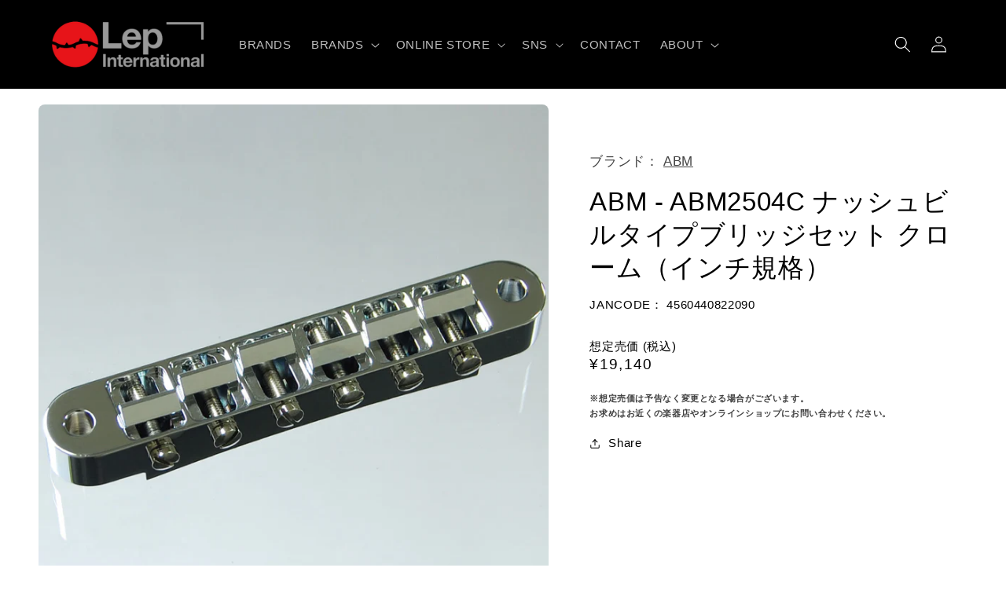

--- FILE ---
content_type: text/html; charset=utf-8
request_url: https://lep-international.jp/en/products/abm2504c
body_size: 30948
content:
<!doctype html>
<html class="no-js" lang="en">
  <head>
    <meta name="google-site-verification" content="66QZquSCrrQZtjdrpb78ZWMXogiKK-a2eVBLEnB09ZY" />
    <meta charset="utf-8">
    <meta http-equiv="X-UA-Compatible" content="IE=edge">
    <meta name="viewport" content="width=device-width,initial-scale=1">
    <meta name="theme-color" content="">
    <link rel="canonical" href="https://lep-international.jp/en/products/abm2504c">
    <link rel="preconnect" href="https://cdn.shopify.com" crossorigin><link rel="icon" type="image/png" href="//lep-international.jp/cdn/shop/files/lep-favicon_1644dd9d-65fd-4684-99d8-f82fb891671d.png?crop=center&height=32&v=1675315794&width=32"><title>
      ABM - ABM2504C ナッシュビルタイプブリッジセット クローム（インチ規格）
 &ndash; LEP INTERNATIONAL</title>

    
      <meta name="description" content="ABM2504Cエービーエム/エービーエムニーゴーゼロヨンシーレスポールタイプのギター等に対応するT.O.M(Tune-O-Matic)ナッシュビルタイプのギター用ブリッジです。ギター本体に打ち込まれたアンカーとスタッドを使用してブリッジを固定しているタイプのギターに取り付けることができます。ブリッジ本体およびサドルはベルブラスの削り出しによって製作されています。弦の振動をしっかりと楽器へ伝え、楽器本来の響きを一切損なうことなく引き出します。インチ規格のため、主にUSA製のギターに対応します。■製品概要ブリッジタイプ：Tune-O-Matic ナッシュビルタイプ（インチ規格）スタッド取り付け穴サイズ：4.5mmマウントポスト幅：74">
    

    

<meta property="og:site_name" content="LEP INTERNATIONAL">
<meta property="og:url" content="https://lep-international.jp/en/products/abm2504c">
<meta property="og:title" content="ABM - ABM2504C ナッシュビルタイプブリッジセット クローム（インチ規格）">
<meta property="og:type" content="product">
<meta property="og:description" content="ABM2504Cエービーエム/エービーエムニーゴーゼロヨンシーレスポールタイプのギター等に対応するT.O.M(Tune-O-Matic)ナッシュビルタイプのギター用ブリッジです。ギター本体に打ち込まれたアンカーとスタッドを使用してブリッジを固定しているタイプのギターに取り付けることができます。ブリッジ本体およびサドルはベルブラスの削り出しによって製作されています。弦の振動をしっかりと楽器へ伝え、楽器本来の響きを一切損なうことなく引き出します。インチ規格のため、主にUSA製のギターに対応します。■製品概要ブリッジタイプ：Tune-O-Matic ナッシュビルタイプ（インチ規格）スタッド取り付け穴サイズ：4.5mmマウントポスト幅：74"><meta property="og:image" content="http://lep-international.jp/cdn/shop/products/img60220283.jpg?v=1674713578">
  <meta property="og:image:secure_url" content="https://lep-international.jp/cdn/shop/products/img60220283.jpg?v=1674713578">
  <meta property="og:image:width" content="1000">
  <meta property="og:image:height" content="1000"><meta property="og:price:amount" content="19,140">
  <meta property="og:price:currency" content="JPY"><meta name="twitter:site" content="@LEP_INTL"><meta name="twitter:card" content="summary_large_image">
<meta name="twitter:title" content="ABM - ABM2504C ナッシュビルタイプブリッジセット クローム（インチ規格）">
<meta name="twitter:description" content="ABM2504Cエービーエム/エービーエムニーゴーゼロヨンシーレスポールタイプのギター等に対応するT.O.M(Tune-O-Matic)ナッシュビルタイプのギター用ブリッジです。ギター本体に打ち込まれたアンカーとスタッドを使用してブリッジを固定しているタイプのギターに取り付けることができます。ブリッジ本体およびサドルはベルブラスの削り出しによって製作されています。弦の振動をしっかりと楽器へ伝え、楽器本来の響きを一切損なうことなく引き出します。インチ規格のため、主にUSA製のギターに対応します。■製品概要ブリッジタイプ：Tune-O-Matic ナッシュビルタイプ（インチ規格）スタッド取り付け穴サイズ：4.5mmマウントポスト幅：74">


    <script src="//lep-international.jp/cdn/shop/t/10/assets/global.js?v=149496944046504657681680245848" defer="defer"></script>
    <script>window.performance && window.performance.mark && window.performance.mark('shopify.content_for_header.start');</script><meta id="shopify-digital-wallet" name="shopify-digital-wallet" content="/70733758782/digital_wallets/dialog">
<meta name="shopify-checkout-api-token" content="e5b9b8a04be6662b7b72d7941e053df6">
<meta id="in-context-paypal-metadata" data-shop-id="70733758782" data-venmo-supported="false" data-environment="production" data-locale="en_US" data-paypal-v4="true" data-currency="JPY">
<link rel="alternate" hreflang="x-default" href="https://lep-international.jp/products/abm2504c">
<link rel="alternate" hreflang="ja" href="https://lep-international.jp/products/abm2504c">
<link rel="alternate" hreflang="en" href="https://lep-international.jp/en/products/abm2504c">
<link rel="alternate" type="application/json+oembed" href="https://lep-international.jp/en/products/abm2504c.oembed">
<script async="async" src="/checkouts/internal/preloads.js?locale=en-JP"></script>
<link rel="preconnect" href="https://shop.app" crossorigin="anonymous">
<script async="async" src="https://shop.app/checkouts/internal/preloads.js?locale=en-JP&shop_id=70733758782" crossorigin="anonymous"></script>
<script id="apple-pay-shop-capabilities" type="application/json">{"shopId":70733758782,"countryCode":"JP","currencyCode":"JPY","merchantCapabilities":["supports3DS"],"merchantId":"gid:\/\/shopify\/Shop\/70733758782","merchantName":"LEP INTERNATIONAL","requiredBillingContactFields":["postalAddress","email"],"requiredShippingContactFields":["postalAddress","email"],"shippingType":"shipping","supportedNetworks":["visa","masterCard","amex","jcb","discover"],"total":{"type":"pending","label":"LEP INTERNATIONAL","amount":"1.00"},"shopifyPaymentsEnabled":true,"supportsSubscriptions":true}</script>
<script id="shopify-features" type="application/json">{"accessToken":"e5b9b8a04be6662b7b72d7941e053df6","betas":["rich-media-storefront-analytics"],"domain":"lep-international.jp","predictiveSearch":false,"shopId":70733758782,"locale":"en"}</script>
<script>var Shopify = Shopify || {};
Shopify.shop = "lep-international.myshopify.com";
Shopify.locale = "en";
Shopify.currency = {"active":"JPY","rate":"1.0"};
Shopify.country = "JP";
Shopify.theme = {"name":"Refresh","id":146681856318,"schema_name":"Refresh","schema_version":"2.0.2","theme_store_id":1567,"role":"main"};
Shopify.theme.handle = "null";
Shopify.theme.style = {"id":null,"handle":null};
Shopify.cdnHost = "lep-international.jp/cdn";
Shopify.routes = Shopify.routes || {};
Shopify.routes.root = "/en/";</script>
<script type="module">!function(o){(o.Shopify=o.Shopify||{}).modules=!0}(window);</script>
<script>!function(o){function n(){var o=[];function n(){o.push(Array.prototype.slice.apply(arguments))}return n.q=o,n}var t=o.Shopify=o.Shopify||{};t.loadFeatures=n(),t.autoloadFeatures=n()}(window);</script>
<script>
  window.ShopifyPay = window.ShopifyPay || {};
  window.ShopifyPay.apiHost = "shop.app\/pay";
  window.ShopifyPay.redirectState = null;
</script>
<script id="shop-js-analytics" type="application/json">{"pageType":"product"}</script>
<script defer="defer" async type="module" src="//lep-international.jp/cdn/shopifycloud/shop-js/modules/v2/client.init-shop-cart-sync_BT-GjEfc.en.esm.js"></script>
<script defer="defer" async type="module" src="//lep-international.jp/cdn/shopifycloud/shop-js/modules/v2/chunk.common_D58fp_Oc.esm.js"></script>
<script defer="defer" async type="module" src="//lep-international.jp/cdn/shopifycloud/shop-js/modules/v2/chunk.modal_xMitdFEc.esm.js"></script>
<script type="module">
  await import("//lep-international.jp/cdn/shopifycloud/shop-js/modules/v2/client.init-shop-cart-sync_BT-GjEfc.en.esm.js");
await import("//lep-international.jp/cdn/shopifycloud/shop-js/modules/v2/chunk.common_D58fp_Oc.esm.js");
await import("//lep-international.jp/cdn/shopifycloud/shop-js/modules/v2/chunk.modal_xMitdFEc.esm.js");

  window.Shopify.SignInWithShop?.initShopCartSync?.({"fedCMEnabled":true,"windoidEnabled":true});

</script>
<script>
  window.Shopify = window.Shopify || {};
  if (!window.Shopify.featureAssets) window.Shopify.featureAssets = {};
  window.Shopify.featureAssets['shop-js'] = {"shop-cart-sync":["modules/v2/client.shop-cart-sync_DZOKe7Ll.en.esm.js","modules/v2/chunk.common_D58fp_Oc.esm.js","modules/v2/chunk.modal_xMitdFEc.esm.js"],"init-fed-cm":["modules/v2/client.init-fed-cm_B6oLuCjv.en.esm.js","modules/v2/chunk.common_D58fp_Oc.esm.js","modules/v2/chunk.modal_xMitdFEc.esm.js"],"shop-cash-offers":["modules/v2/client.shop-cash-offers_D2sdYoxE.en.esm.js","modules/v2/chunk.common_D58fp_Oc.esm.js","modules/v2/chunk.modal_xMitdFEc.esm.js"],"shop-login-button":["modules/v2/client.shop-login-button_QeVjl5Y3.en.esm.js","modules/v2/chunk.common_D58fp_Oc.esm.js","modules/v2/chunk.modal_xMitdFEc.esm.js"],"pay-button":["modules/v2/client.pay-button_DXTOsIq6.en.esm.js","modules/v2/chunk.common_D58fp_Oc.esm.js","modules/v2/chunk.modal_xMitdFEc.esm.js"],"shop-button":["modules/v2/client.shop-button_DQZHx9pm.en.esm.js","modules/v2/chunk.common_D58fp_Oc.esm.js","modules/v2/chunk.modal_xMitdFEc.esm.js"],"avatar":["modules/v2/client.avatar_BTnouDA3.en.esm.js"],"init-windoid":["modules/v2/client.init-windoid_CR1B-cfM.en.esm.js","modules/v2/chunk.common_D58fp_Oc.esm.js","modules/v2/chunk.modal_xMitdFEc.esm.js"],"init-shop-for-new-customer-accounts":["modules/v2/client.init-shop-for-new-customer-accounts_C_vY_xzh.en.esm.js","modules/v2/client.shop-login-button_QeVjl5Y3.en.esm.js","modules/v2/chunk.common_D58fp_Oc.esm.js","modules/v2/chunk.modal_xMitdFEc.esm.js"],"init-shop-email-lookup-coordinator":["modules/v2/client.init-shop-email-lookup-coordinator_BI7n9ZSv.en.esm.js","modules/v2/chunk.common_D58fp_Oc.esm.js","modules/v2/chunk.modal_xMitdFEc.esm.js"],"init-shop-cart-sync":["modules/v2/client.init-shop-cart-sync_BT-GjEfc.en.esm.js","modules/v2/chunk.common_D58fp_Oc.esm.js","modules/v2/chunk.modal_xMitdFEc.esm.js"],"shop-toast-manager":["modules/v2/client.shop-toast-manager_DiYdP3xc.en.esm.js","modules/v2/chunk.common_D58fp_Oc.esm.js","modules/v2/chunk.modal_xMitdFEc.esm.js"],"init-customer-accounts":["modules/v2/client.init-customer-accounts_D9ZNqS-Q.en.esm.js","modules/v2/client.shop-login-button_QeVjl5Y3.en.esm.js","modules/v2/chunk.common_D58fp_Oc.esm.js","modules/v2/chunk.modal_xMitdFEc.esm.js"],"init-customer-accounts-sign-up":["modules/v2/client.init-customer-accounts-sign-up_iGw4briv.en.esm.js","modules/v2/client.shop-login-button_QeVjl5Y3.en.esm.js","modules/v2/chunk.common_D58fp_Oc.esm.js","modules/v2/chunk.modal_xMitdFEc.esm.js"],"shop-follow-button":["modules/v2/client.shop-follow-button_CqMgW2wH.en.esm.js","modules/v2/chunk.common_D58fp_Oc.esm.js","modules/v2/chunk.modal_xMitdFEc.esm.js"],"checkout-modal":["modules/v2/client.checkout-modal_xHeaAweL.en.esm.js","modules/v2/chunk.common_D58fp_Oc.esm.js","modules/v2/chunk.modal_xMitdFEc.esm.js"],"shop-login":["modules/v2/client.shop-login_D91U-Q7h.en.esm.js","modules/v2/chunk.common_D58fp_Oc.esm.js","modules/v2/chunk.modal_xMitdFEc.esm.js"],"lead-capture":["modules/v2/client.lead-capture_BJmE1dJe.en.esm.js","modules/v2/chunk.common_D58fp_Oc.esm.js","modules/v2/chunk.modal_xMitdFEc.esm.js"],"payment-terms":["modules/v2/client.payment-terms_Ci9AEqFq.en.esm.js","modules/v2/chunk.common_D58fp_Oc.esm.js","modules/v2/chunk.modal_xMitdFEc.esm.js"]};
</script>
<script id="__st">var __st={"a":70733758782,"offset":32400,"reqid":"7a733af0-880c-41d0-88be-c6c42a700c60-1769448797","pageurl":"lep-international.jp\/en\/products\/abm2504c","u":"6de4ae1395ef","p":"product","rtyp":"product","rid":8107782701374};</script>
<script>window.ShopifyPaypalV4VisibilityTracking = true;</script>
<script id="captcha-bootstrap">!function(){'use strict';const t='contact',e='account',n='new_comment',o=[[t,t],['blogs',n],['comments',n],[t,'customer']],c=[[e,'customer_login'],[e,'guest_login'],[e,'recover_customer_password'],[e,'create_customer']],r=t=>t.map((([t,e])=>`form[action*='/${t}']:not([data-nocaptcha='true']) input[name='form_type'][value='${e}']`)).join(','),a=t=>()=>t?[...document.querySelectorAll(t)].map((t=>t.form)):[];function s(){const t=[...o],e=r(t);return a(e)}const i='password',u='form_key',d=['recaptcha-v3-token','g-recaptcha-response','h-captcha-response',i],f=()=>{try{return window.sessionStorage}catch{return}},m='__shopify_v',_=t=>t.elements[u];function p(t,e,n=!1){try{const o=window.sessionStorage,c=JSON.parse(o.getItem(e)),{data:r}=function(t){const{data:e,action:n}=t;return t[m]||n?{data:e,action:n}:{data:t,action:n}}(c);for(const[e,n]of Object.entries(r))t.elements[e]&&(t.elements[e].value=n);n&&o.removeItem(e)}catch(o){console.error('form repopulation failed',{error:o})}}const l='form_type',E='cptcha';function T(t){t.dataset[E]=!0}const w=window,h=w.document,L='Shopify',v='ce_forms',y='captcha';let A=!1;((t,e)=>{const n=(g='f06e6c50-85a8-45c8-87d0-21a2b65856fe',I='https://cdn.shopify.com/shopifycloud/storefront-forms-hcaptcha/ce_storefront_forms_captcha_hcaptcha.v1.5.2.iife.js',D={infoText:'Protected by hCaptcha',privacyText:'Privacy',termsText:'Terms'},(t,e,n)=>{const o=w[L][v],c=o.bindForm;if(c)return c(t,g,e,D).then(n);var r;o.q.push([[t,g,e,D],n]),r=I,A||(h.body.append(Object.assign(h.createElement('script'),{id:'captcha-provider',async:!0,src:r})),A=!0)});var g,I,D;w[L]=w[L]||{},w[L][v]=w[L][v]||{},w[L][v].q=[],w[L][y]=w[L][y]||{},w[L][y].protect=function(t,e){n(t,void 0,e),T(t)},Object.freeze(w[L][y]),function(t,e,n,w,h,L){const[v,y,A,g]=function(t,e,n){const i=e?o:[],u=t?c:[],d=[...i,...u],f=r(d),m=r(i),_=r(d.filter((([t,e])=>n.includes(e))));return[a(f),a(m),a(_),s()]}(w,h,L),I=t=>{const e=t.target;return e instanceof HTMLFormElement?e:e&&e.form},D=t=>v().includes(t);t.addEventListener('submit',(t=>{const e=I(t);if(!e)return;const n=D(e)&&!e.dataset.hcaptchaBound&&!e.dataset.recaptchaBound,o=_(e),c=g().includes(e)&&(!o||!o.value);(n||c)&&t.preventDefault(),c&&!n&&(function(t){try{if(!f())return;!function(t){const e=f();if(!e)return;const n=_(t);if(!n)return;const o=n.value;o&&e.removeItem(o)}(t);const e=Array.from(Array(32),(()=>Math.random().toString(36)[2])).join('');!function(t,e){_(t)||t.append(Object.assign(document.createElement('input'),{type:'hidden',name:u})),t.elements[u].value=e}(t,e),function(t,e){const n=f();if(!n)return;const o=[...t.querySelectorAll(`input[type='${i}']`)].map((({name:t})=>t)),c=[...d,...o],r={};for(const[a,s]of new FormData(t).entries())c.includes(a)||(r[a]=s);n.setItem(e,JSON.stringify({[m]:1,action:t.action,data:r}))}(t,e)}catch(e){console.error('failed to persist form',e)}}(e),e.submit())}));const S=(t,e)=>{t&&!t.dataset[E]&&(n(t,e.some((e=>e===t))),T(t))};for(const o of['focusin','change'])t.addEventListener(o,(t=>{const e=I(t);D(e)&&S(e,y())}));const B=e.get('form_key'),M=e.get(l),P=B&&M;t.addEventListener('DOMContentLoaded',(()=>{const t=y();if(P)for(const e of t)e.elements[l].value===M&&p(e,B);[...new Set([...A(),...v().filter((t=>'true'===t.dataset.shopifyCaptcha))])].forEach((e=>S(e,t)))}))}(h,new URLSearchParams(w.location.search),n,t,e,['guest_login'])})(!0,!0)}();</script>
<script integrity="sha256-4kQ18oKyAcykRKYeNunJcIwy7WH5gtpwJnB7kiuLZ1E=" data-source-attribution="shopify.loadfeatures" defer="defer" src="//lep-international.jp/cdn/shopifycloud/storefront/assets/storefront/load_feature-a0a9edcb.js" crossorigin="anonymous"></script>
<script crossorigin="anonymous" defer="defer" src="//lep-international.jp/cdn/shopifycloud/storefront/assets/shopify_pay/storefront-65b4c6d7.js?v=20250812"></script>
<script data-source-attribution="shopify.dynamic_checkout.dynamic.init">var Shopify=Shopify||{};Shopify.PaymentButton=Shopify.PaymentButton||{isStorefrontPortableWallets:!0,init:function(){window.Shopify.PaymentButton.init=function(){};var t=document.createElement("script");t.src="https://lep-international.jp/cdn/shopifycloud/portable-wallets/latest/portable-wallets.en.js",t.type="module",document.head.appendChild(t)}};
</script>
<script data-source-attribution="shopify.dynamic_checkout.buyer_consent">
  function portableWalletsHideBuyerConsent(e){var t=document.getElementById("shopify-buyer-consent"),n=document.getElementById("shopify-subscription-policy-button");t&&n&&(t.classList.add("hidden"),t.setAttribute("aria-hidden","true"),n.removeEventListener("click",e))}function portableWalletsShowBuyerConsent(e){var t=document.getElementById("shopify-buyer-consent"),n=document.getElementById("shopify-subscription-policy-button");t&&n&&(t.classList.remove("hidden"),t.removeAttribute("aria-hidden"),n.addEventListener("click",e))}window.Shopify?.PaymentButton&&(window.Shopify.PaymentButton.hideBuyerConsent=portableWalletsHideBuyerConsent,window.Shopify.PaymentButton.showBuyerConsent=portableWalletsShowBuyerConsent);
</script>
<script data-source-attribution="shopify.dynamic_checkout.cart.bootstrap">document.addEventListener("DOMContentLoaded",(function(){function t(){return document.querySelector("shopify-accelerated-checkout-cart, shopify-accelerated-checkout")}if(t())Shopify.PaymentButton.init();else{new MutationObserver((function(e,n){t()&&(Shopify.PaymentButton.init(),n.disconnect())})).observe(document.body,{childList:!0,subtree:!0})}}));
</script>
<link id="shopify-accelerated-checkout-styles" rel="stylesheet" media="screen" href="https://lep-international.jp/cdn/shopifycloud/portable-wallets/latest/accelerated-checkout-backwards-compat.css" crossorigin="anonymous">
<style id="shopify-accelerated-checkout-cart">
        #shopify-buyer-consent {
  margin-top: 1em;
  display: inline-block;
  width: 100%;
}

#shopify-buyer-consent.hidden {
  display: none;
}

#shopify-subscription-policy-button {
  background: none;
  border: none;
  padding: 0;
  text-decoration: underline;
  font-size: inherit;
  cursor: pointer;
}

#shopify-subscription-policy-button::before {
  box-shadow: none;
}

      </style>
<script id="sections-script" data-sections="header,footer" defer="defer" src="//lep-international.jp/cdn/shop/t/10/compiled_assets/scripts.js?v=2725"></script>
<script>window.performance && window.performance.mark && window.performance.mark('shopify.content_for_header.end');</script>


    <style data-shopify>
      
      
      
      
      

      :root {
        --font-body-family: "system_ui", -apple-system, 'Segoe UI', Roboto, 'Helvetica Neue', 'Noto Sans', 'Liberation Sans', Arial, sans-serif, 'Apple Color Emoji', 'Segoe UI Emoji', 'Segoe UI Symbol', 'Noto Color Emoji';
        --font-body-style: normal;
        --font-body-weight: 400;
        --font-body-weight-bold: 700;

        --font-heading-family: "system_ui", -apple-system, 'Segoe UI', Roboto, 'Helvetica Neue', 'Noto Sans', 'Liberation Sans', Arial, sans-serif, 'Apple Color Emoji', 'Segoe UI Emoji', 'Segoe UI Symbol', 'Noto Color Emoji';
        --font-heading-style: normal;
        --font-heading-weight: 400;

        --font-body-scale: 1.05;
        --font-heading-scale: 1.0476190476190477;

        --color-base-text: 0, 0, 0;
        --color-shadow: 0, 0, 0;
        --color-base-background-1: 255, 255, 255;
        --color-base-background-2: 239, 240, 245;
        --color-base-solid-button-labels: 255, 255, 255;
        --color-base-outline-button-labels: 0, 0, 0;
        --color-base-accent-1: 0, 0, 0;
        --color-base-accent-2: 226, 33, 32;
        --payment-terms-background-color: #ffffff;

        --gradient-base-background-1: #ffffff;
        --gradient-base-background-2: #eff0f5;
        --gradient-base-accent-1: #000000;
        --gradient-base-accent-2: #e22120;

        --media-padding: px;
        --media-border-opacity: 0.1;
        --media-border-width: 0px;
        --media-radius: 8px;
        --media-shadow-opacity: 0.0;
        --media-shadow-horizontal-offset: 0px;
        --media-shadow-vertical-offset: 4px;
        --media-shadow-blur-radius: 5px;
        --media-shadow-visible: 0;

        --page-width: 120rem;
        --page-width-margin: 0rem;

        --product-card-image-padding: 1.6rem;
        --product-card-corner-radius: 1.8rem;
        --product-card-text-alignment: left;
        --product-card-border-width: 0.0rem;
        --product-card-border-opacity: 1.0;
        --product-card-shadow-opacity: 0.0;
        --product-card-shadow-visible: 0;
        --product-card-shadow-horizontal-offset: 0.0rem;
        --product-card-shadow-vertical-offset: 0.4rem;
        --product-card-shadow-blur-radius: 0.5rem;

        --collection-card-image-padding: 1.6rem;
        --collection-card-corner-radius: 1.8rem;
        --collection-card-text-alignment: left;
        --collection-card-border-width: 0.1rem;
        --collection-card-border-opacity: 1.0;
        --collection-card-shadow-opacity: 0.0;
        --collection-card-shadow-visible: 0;
        --collection-card-shadow-horizontal-offset: 0.0rem;
        --collection-card-shadow-vertical-offset: 0.4rem;
        --collection-card-shadow-blur-radius: 0.5rem;

        --blog-card-image-padding: 1.6rem;
        --blog-card-corner-radius: 1.8rem;
        --blog-card-text-alignment: left;
        --blog-card-border-width: 0.1rem;
        --blog-card-border-opacity: 1.0;
        --blog-card-shadow-opacity: 0.0;
        --blog-card-shadow-visible: 0;
        --blog-card-shadow-horizontal-offset: 0.0rem;
        --blog-card-shadow-vertical-offset: 0.4rem;
        --blog-card-shadow-blur-radius: 0.5rem;

        --badge-corner-radius: 0.4rem;

        --popup-border-width: 1px;
        --popup-border-opacity: 0.1;
        --popup-corner-radius: 18px;
        --popup-shadow-opacity: 0.0;
        --popup-shadow-horizontal-offset: 0px;
        --popup-shadow-vertical-offset: 4px;
        --popup-shadow-blur-radius: 5px;

        --drawer-border-width: 0px;
        --drawer-border-opacity: 0.1;
        --drawer-shadow-opacity: 0.0;
        --drawer-shadow-horizontal-offset: 0px;
        --drawer-shadow-vertical-offset: 4px;
        --drawer-shadow-blur-radius: 5px;

        --spacing-sections-desktop: 0px;
        --spacing-sections-mobile: 0px;

        --grid-desktop-vertical-spacing: 28px;
        --grid-desktop-horizontal-spacing: 28px;
        --grid-mobile-vertical-spacing: 14px;
        --grid-mobile-horizontal-spacing: 14px;

        --text-boxes-border-opacity: 0.1;
        --text-boxes-border-width: 0px;
        --text-boxes-radius: 8px;
        --text-boxes-shadow-opacity: 0.0;
        --text-boxes-shadow-visible: 0;
        --text-boxes-shadow-horizontal-offset: 0px;
        --text-boxes-shadow-vertical-offset: 4px;
        --text-boxes-shadow-blur-radius: 5px;

        --buttons-radius: 40px;
        --buttons-radius-outset: 41px;
        --buttons-border-width: 1px;
        --buttons-border-opacity: 1.0;
        --buttons-shadow-opacity: 0.0;
        --buttons-shadow-visible: 0;
        --buttons-shadow-horizontal-offset: 0px;
        --buttons-shadow-vertical-offset: 4px;
        --buttons-shadow-blur-radius: 5px;
        --buttons-border-offset: 0.3px;

        --inputs-radius: 26px;
        --inputs-border-width: 1px;
        --inputs-border-opacity: 0.55;
        --inputs-shadow-opacity: 0.0;
        --inputs-shadow-horizontal-offset: 0px;
        --inputs-margin-offset: 0px;
        --inputs-shadow-vertical-offset: 4px;
        --inputs-shadow-blur-radius: 5px;
        --inputs-radius-outset: 27px;

        --variant-pills-radius: 40px;
        --variant-pills-border-width: 1px;
        --variant-pills-border-opacity: 0.55;
        --variant-pills-shadow-opacity: 0.0;
        --variant-pills-shadow-horizontal-offset: 0px;
        --variant-pills-shadow-vertical-offset: 4px;
        --variant-pills-shadow-blur-radius: 5px;
      }

      *,
      *::before,
      *::after {
        box-sizing: inherit;
      }

      html {
        box-sizing: border-box;
        font-size: calc(var(--font-body-scale) * 62.5%);
        height: 100%;
      }

      body {
        display: grid;
        grid-template-rows: auto auto 1fr auto;
        grid-template-columns: 100%;
        min-height: 100%;
        margin: 0;
        font-size: 1.5rem;
        letter-spacing: 0.06rem;
        line-height: calc(1 + 0.8 / var(--font-body-scale));
        font-family: var(--font-body-family);
        font-style: var(--font-body-style);
        font-weight: var(--font-body-weight);
      }

      @media screen and (min-width: 750px) {
        body {
          font-size: 1.6rem;
        }
      }
    </style>

    <link href="//lep-international.jp/cdn/shop/t/10/assets/base.css?v=84150234449512476501680245848" rel="stylesheet" type="text/css" media="all" />
<link rel="stylesheet" href="//lep-international.jp/cdn/shop/t/10/assets/component-predictive-search.css?v=83512081251802922551680245848" media="print" onload="this.media='all'"><script>document.documentElement.className = document.documentElement.className.replace('no-js', 'js');
    if (Shopify.designMode) {
      document.documentElement.classList.add('shopify-design-mode');
    }
    </script>
    
<style>
.product_tags a.link {
color: #818081;
background: #EFF0F5;
border: 1px solid #DBDBDB;
padding: 0px 10px 0 10px;
margin-bottom: 8px;
margin-right: 5px;
border-radius: 4px;
}
</style>
    
  <link href="https://monorail-edge.shopifysvc.com" rel="dns-prefetch">
<script>(function(){if ("sendBeacon" in navigator && "performance" in window) {try {var session_token_from_headers = performance.getEntriesByType('navigation')[0].serverTiming.find(x => x.name == '_s').description;} catch {var session_token_from_headers = undefined;}var session_cookie_matches = document.cookie.match(/_shopify_s=([^;]*)/);var session_token_from_cookie = session_cookie_matches && session_cookie_matches.length === 2 ? session_cookie_matches[1] : "";var session_token = session_token_from_headers || session_token_from_cookie || "";function handle_abandonment_event(e) {var entries = performance.getEntries().filter(function(entry) {return /monorail-edge.shopifysvc.com/.test(entry.name);});if (!window.abandonment_tracked && entries.length === 0) {window.abandonment_tracked = true;var currentMs = Date.now();var navigation_start = performance.timing.navigationStart;var payload = {shop_id: 70733758782,url: window.location.href,navigation_start,duration: currentMs - navigation_start,session_token,page_type: "product"};window.navigator.sendBeacon("https://monorail-edge.shopifysvc.com/v1/produce", JSON.stringify({schema_id: "online_store_buyer_site_abandonment/1.1",payload: payload,metadata: {event_created_at_ms: currentMs,event_sent_at_ms: currentMs}}));}}window.addEventListener('pagehide', handle_abandonment_event);}}());</script>
<script id="web-pixels-manager-setup">(function e(e,d,r,n,o){if(void 0===o&&(o={}),!Boolean(null===(a=null===(i=window.Shopify)||void 0===i?void 0:i.analytics)||void 0===a?void 0:a.replayQueue)){var i,a;window.Shopify=window.Shopify||{};var t=window.Shopify;t.analytics=t.analytics||{};var s=t.analytics;s.replayQueue=[],s.publish=function(e,d,r){return s.replayQueue.push([e,d,r]),!0};try{self.performance.mark("wpm:start")}catch(e){}var l=function(){var e={modern:/Edge?\/(1{2}[4-9]|1[2-9]\d|[2-9]\d{2}|\d{4,})\.\d+(\.\d+|)|Firefox\/(1{2}[4-9]|1[2-9]\d|[2-9]\d{2}|\d{4,})\.\d+(\.\d+|)|Chrom(ium|e)\/(9{2}|\d{3,})\.\d+(\.\d+|)|(Maci|X1{2}).+ Version\/(15\.\d+|(1[6-9]|[2-9]\d|\d{3,})\.\d+)([,.]\d+|)( \(\w+\)|)( Mobile\/\w+|) Safari\/|Chrome.+OPR\/(9{2}|\d{3,})\.\d+\.\d+|(CPU[ +]OS|iPhone[ +]OS|CPU[ +]iPhone|CPU IPhone OS|CPU iPad OS)[ +]+(15[._]\d+|(1[6-9]|[2-9]\d|\d{3,})[._]\d+)([._]\d+|)|Android:?[ /-](13[3-9]|1[4-9]\d|[2-9]\d{2}|\d{4,})(\.\d+|)(\.\d+|)|Android.+Firefox\/(13[5-9]|1[4-9]\d|[2-9]\d{2}|\d{4,})\.\d+(\.\d+|)|Android.+Chrom(ium|e)\/(13[3-9]|1[4-9]\d|[2-9]\d{2}|\d{4,})\.\d+(\.\d+|)|SamsungBrowser\/([2-9]\d|\d{3,})\.\d+/,legacy:/Edge?\/(1[6-9]|[2-9]\d|\d{3,})\.\d+(\.\d+|)|Firefox\/(5[4-9]|[6-9]\d|\d{3,})\.\d+(\.\d+|)|Chrom(ium|e)\/(5[1-9]|[6-9]\d|\d{3,})\.\d+(\.\d+|)([\d.]+$|.*Safari\/(?![\d.]+ Edge\/[\d.]+$))|(Maci|X1{2}).+ Version\/(10\.\d+|(1[1-9]|[2-9]\d|\d{3,})\.\d+)([,.]\d+|)( \(\w+\)|)( Mobile\/\w+|) Safari\/|Chrome.+OPR\/(3[89]|[4-9]\d|\d{3,})\.\d+\.\d+|(CPU[ +]OS|iPhone[ +]OS|CPU[ +]iPhone|CPU IPhone OS|CPU iPad OS)[ +]+(10[._]\d+|(1[1-9]|[2-9]\d|\d{3,})[._]\d+)([._]\d+|)|Android:?[ /-](13[3-9]|1[4-9]\d|[2-9]\d{2}|\d{4,})(\.\d+|)(\.\d+|)|Mobile Safari.+OPR\/([89]\d|\d{3,})\.\d+\.\d+|Android.+Firefox\/(13[5-9]|1[4-9]\d|[2-9]\d{2}|\d{4,})\.\d+(\.\d+|)|Android.+Chrom(ium|e)\/(13[3-9]|1[4-9]\d|[2-9]\d{2}|\d{4,})\.\d+(\.\d+|)|Android.+(UC? ?Browser|UCWEB|U3)[ /]?(15\.([5-9]|\d{2,})|(1[6-9]|[2-9]\d|\d{3,})\.\d+)\.\d+|SamsungBrowser\/(5\.\d+|([6-9]|\d{2,})\.\d+)|Android.+MQ{2}Browser\/(14(\.(9|\d{2,})|)|(1[5-9]|[2-9]\d|\d{3,})(\.\d+|))(\.\d+|)|K[Aa][Ii]OS\/(3\.\d+|([4-9]|\d{2,})\.\d+)(\.\d+|)/},d=e.modern,r=e.legacy,n=navigator.userAgent;return n.match(d)?"modern":n.match(r)?"legacy":"unknown"}(),u="modern"===l?"modern":"legacy",c=(null!=n?n:{modern:"",legacy:""})[u],f=function(e){return[e.baseUrl,"/wpm","/b",e.hashVersion,"modern"===e.buildTarget?"m":"l",".js"].join("")}({baseUrl:d,hashVersion:r,buildTarget:u}),m=function(e){var d=e.version,r=e.bundleTarget,n=e.surface,o=e.pageUrl,i=e.monorailEndpoint;return{emit:function(e){var a=e.status,t=e.errorMsg,s=(new Date).getTime(),l=JSON.stringify({metadata:{event_sent_at_ms:s},events:[{schema_id:"web_pixels_manager_load/3.1",payload:{version:d,bundle_target:r,page_url:o,status:a,surface:n,error_msg:t},metadata:{event_created_at_ms:s}}]});if(!i)return console&&console.warn&&console.warn("[Web Pixels Manager] No Monorail endpoint provided, skipping logging."),!1;try{return self.navigator.sendBeacon.bind(self.navigator)(i,l)}catch(e){}var u=new XMLHttpRequest;try{return u.open("POST",i,!0),u.setRequestHeader("Content-Type","text/plain"),u.send(l),!0}catch(e){return console&&console.warn&&console.warn("[Web Pixels Manager] Got an unhandled error while logging to Monorail."),!1}}}}({version:r,bundleTarget:l,surface:e.surface,pageUrl:self.location.href,monorailEndpoint:e.monorailEndpoint});try{o.browserTarget=l,function(e){var d=e.src,r=e.async,n=void 0===r||r,o=e.onload,i=e.onerror,a=e.sri,t=e.scriptDataAttributes,s=void 0===t?{}:t,l=document.createElement("script"),u=document.querySelector("head"),c=document.querySelector("body");if(l.async=n,l.src=d,a&&(l.integrity=a,l.crossOrigin="anonymous"),s)for(var f in s)if(Object.prototype.hasOwnProperty.call(s,f))try{l.dataset[f]=s[f]}catch(e){}if(o&&l.addEventListener("load",o),i&&l.addEventListener("error",i),u)u.appendChild(l);else{if(!c)throw new Error("Did not find a head or body element to append the script");c.appendChild(l)}}({src:f,async:!0,onload:function(){if(!function(){var e,d;return Boolean(null===(d=null===(e=window.Shopify)||void 0===e?void 0:e.analytics)||void 0===d?void 0:d.initialized)}()){var d=window.webPixelsManager.init(e)||void 0;if(d){var r=window.Shopify.analytics;r.replayQueue.forEach((function(e){var r=e[0],n=e[1],o=e[2];d.publishCustomEvent(r,n,o)})),r.replayQueue=[],r.publish=d.publishCustomEvent,r.visitor=d.visitor,r.initialized=!0}}},onerror:function(){return m.emit({status:"failed",errorMsg:"".concat(f," has failed to load")})},sri:function(e){var d=/^sha384-[A-Za-z0-9+/=]+$/;return"string"==typeof e&&d.test(e)}(c)?c:"",scriptDataAttributes:o}),m.emit({status:"loading"})}catch(e){m.emit({status:"failed",errorMsg:(null==e?void 0:e.message)||"Unknown error"})}}})({shopId: 70733758782,storefrontBaseUrl: "https://lep-international.jp",extensionsBaseUrl: "https://extensions.shopifycdn.com/cdn/shopifycloud/web-pixels-manager",monorailEndpoint: "https://monorail-edge.shopifysvc.com/unstable/produce_batch",surface: "storefront-renderer",enabledBetaFlags: ["2dca8a86"],webPixelsConfigList: [{"id":"825590078","configuration":"{\"config\":\"{\\\"pixel_id\\\":\\\"G-QJBLQJZV93\\\",\\\"gtag_events\\\":[{\\\"type\\\":\\\"purchase\\\",\\\"action_label\\\":\\\"G-QJBLQJZV93\\\"},{\\\"type\\\":\\\"page_view\\\",\\\"action_label\\\":\\\"G-QJBLQJZV93\\\"},{\\\"type\\\":\\\"view_item\\\",\\\"action_label\\\":\\\"G-QJBLQJZV93\\\"},{\\\"type\\\":\\\"search\\\",\\\"action_label\\\":\\\"G-QJBLQJZV93\\\"},{\\\"type\\\":\\\"add_to_cart\\\",\\\"action_label\\\":\\\"G-QJBLQJZV93\\\"},{\\\"type\\\":\\\"begin_checkout\\\",\\\"action_label\\\":\\\"G-QJBLQJZV93\\\"},{\\\"type\\\":\\\"add_payment_info\\\",\\\"action_label\\\":\\\"G-QJBLQJZV93\\\"}],\\\"enable_monitoring_mode\\\":false}\"}","eventPayloadVersion":"v1","runtimeContext":"OPEN","scriptVersion":"b2a88bafab3e21179ed38636efcd8a93","type":"APP","apiClientId":1780363,"privacyPurposes":[],"dataSharingAdjustments":{"protectedCustomerApprovalScopes":["read_customer_address","read_customer_email","read_customer_name","read_customer_personal_data","read_customer_phone"]}},{"id":"shopify-app-pixel","configuration":"{}","eventPayloadVersion":"v1","runtimeContext":"STRICT","scriptVersion":"0450","apiClientId":"shopify-pixel","type":"APP","privacyPurposes":["ANALYTICS","MARKETING"]},{"id":"shopify-custom-pixel","eventPayloadVersion":"v1","runtimeContext":"LAX","scriptVersion":"0450","apiClientId":"shopify-pixel","type":"CUSTOM","privacyPurposes":["ANALYTICS","MARKETING"]}],isMerchantRequest: false,initData: {"shop":{"name":"LEP INTERNATIONAL","paymentSettings":{"currencyCode":"JPY"},"myshopifyDomain":"lep-international.myshopify.com","countryCode":"JP","storefrontUrl":"https:\/\/lep-international.jp\/en"},"customer":null,"cart":null,"checkout":null,"productVariants":[{"price":{"amount":19140.0,"currencyCode":"JPY"},"product":{"title":"ABM - ABM2504C ナッシュビルタイプブリッジセット クローム（インチ規格）","vendor":"ABM","id":"8107782701374","untranslatedTitle":"ABM - ABM2504C ナッシュビルタイプブリッジセット クローム（インチ規格）","url":"\/en\/products\/abm2504c","type":"ギター\/ベースパーツ"},"id":"44444546367806","image":{"src":"\/\/lep-international.jp\/cdn\/shop\/products\/img60220283.jpg?v=1674713578"},"sku":"4560440822090","title":"Default Title","untranslatedTitle":"Default Title"}],"purchasingCompany":null},},"https://lep-international.jp/cdn","fcfee988w5aeb613cpc8e4bc33m6693e112",{"modern":"","legacy":""},{"shopId":"70733758782","storefrontBaseUrl":"https:\/\/lep-international.jp","extensionBaseUrl":"https:\/\/extensions.shopifycdn.com\/cdn\/shopifycloud\/web-pixels-manager","surface":"storefront-renderer","enabledBetaFlags":"[\"2dca8a86\"]","isMerchantRequest":"false","hashVersion":"fcfee988w5aeb613cpc8e4bc33m6693e112","publish":"custom","events":"[[\"page_viewed\",{}],[\"product_viewed\",{\"productVariant\":{\"price\":{\"amount\":19140.0,\"currencyCode\":\"JPY\"},\"product\":{\"title\":\"ABM - ABM2504C ナッシュビルタイプブリッジセット クローム（インチ規格）\",\"vendor\":\"ABM\",\"id\":\"8107782701374\",\"untranslatedTitle\":\"ABM - ABM2504C ナッシュビルタイプブリッジセット クローム（インチ規格）\",\"url\":\"\/en\/products\/abm2504c\",\"type\":\"ギター\/ベースパーツ\"},\"id\":\"44444546367806\",\"image\":{\"src\":\"\/\/lep-international.jp\/cdn\/shop\/products\/img60220283.jpg?v=1674713578\"},\"sku\":\"4560440822090\",\"title\":\"Default Title\",\"untranslatedTitle\":\"Default Title\"}}]]"});</script><script>
  window.ShopifyAnalytics = window.ShopifyAnalytics || {};
  window.ShopifyAnalytics.meta = window.ShopifyAnalytics.meta || {};
  window.ShopifyAnalytics.meta.currency = 'JPY';
  var meta = {"product":{"id":8107782701374,"gid":"gid:\/\/shopify\/Product\/8107782701374","vendor":"ABM","type":"ギター\/ベースパーツ","handle":"abm2504c","variants":[{"id":44444546367806,"price":1914000,"name":"ABM - ABM2504C ナッシュビルタイプブリッジセット クローム（インチ規格）","public_title":null,"sku":"4560440822090"}],"remote":false},"page":{"pageType":"product","resourceType":"product","resourceId":8107782701374,"requestId":"7a733af0-880c-41d0-88be-c6c42a700c60-1769448797"}};
  for (var attr in meta) {
    window.ShopifyAnalytics.meta[attr] = meta[attr];
  }
</script>
<script class="analytics">
  (function () {
    var customDocumentWrite = function(content) {
      var jquery = null;

      if (window.jQuery) {
        jquery = window.jQuery;
      } else if (window.Checkout && window.Checkout.$) {
        jquery = window.Checkout.$;
      }

      if (jquery) {
        jquery('body').append(content);
      }
    };

    var hasLoggedConversion = function(token) {
      if (token) {
        return document.cookie.indexOf('loggedConversion=' + token) !== -1;
      }
      return false;
    }

    var setCookieIfConversion = function(token) {
      if (token) {
        var twoMonthsFromNow = new Date(Date.now());
        twoMonthsFromNow.setMonth(twoMonthsFromNow.getMonth() + 2);

        document.cookie = 'loggedConversion=' + token + '; expires=' + twoMonthsFromNow;
      }
    }

    var trekkie = window.ShopifyAnalytics.lib = window.trekkie = window.trekkie || [];
    if (trekkie.integrations) {
      return;
    }
    trekkie.methods = [
      'identify',
      'page',
      'ready',
      'track',
      'trackForm',
      'trackLink'
    ];
    trekkie.factory = function(method) {
      return function() {
        var args = Array.prototype.slice.call(arguments);
        args.unshift(method);
        trekkie.push(args);
        return trekkie;
      };
    };
    for (var i = 0; i < trekkie.methods.length; i++) {
      var key = trekkie.methods[i];
      trekkie[key] = trekkie.factory(key);
    }
    trekkie.load = function(config) {
      trekkie.config = config || {};
      trekkie.config.initialDocumentCookie = document.cookie;
      var first = document.getElementsByTagName('script')[0];
      var script = document.createElement('script');
      script.type = 'text/javascript';
      script.onerror = function(e) {
        var scriptFallback = document.createElement('script');
        scriptFallback.type = 'text/javascript';
        scriptFallback.onerror = function(error) {
                var Monorail = {
      produce: function produce(monorailDomain, schemaId, payload) {
        var currentMs = new Date().getTime();
        var event = {
          schema_id: schemaId,
          payload: payload,
          metadata: {
            event_created_at_ms: currentMs,
            event_sent_at_ms: currentMs
          }
        };
        return Monorail.sendRequest("https://" + monorailDomain + "/v1/produce", JSON.stringify(event));
      },
      sendRequest: function sendRequest(endpointUrl, payload) {
        // Try the sendBeacon API
        if (window && window.navigator && typeof window.navigator.sendBeacon === 'function' && typeof window.Blob === 'function' && !Monorail.isIos12()) {
          var blobData = new window.Blob([payload], {
            type: 'text/plain'
          });

          if (window.navigator.sendBeacon(endpointUrl, blobData)) {
            return true;
          } // sendBeacon was not successful

        } // XHR beacon

        var xhr = new XMLHttpRequest();

        try {
          xhr.open('POST', endpointUrl);
          xhr.setRequestHeader('Content-Type', 'text/plain');
          xhr.send(payload);
        } catch (e) {
          console.log(e);
        }

        return false;
      },
      isIos12: function isIos12() {
        return window.navigator.userAgent.lastIndexOf('iPhone; CPU iPhone OS 12_') !== -1 || window.navigator.userAgent.lastIndexOf('iPad; CPU OS 12_') !== -1;
      }
    };
    Monorail.produce('monorail-edge.shopifysvc.com',
      'trekkie_storefront_load_errors/1.1',
      {shop_id: 70733758782,
      theme_id: 146681856318,
      app_name: "storefront",
      context_url: window.location.href,
      source_url: "//lep-international.jp/cdn/s/trekkie.storefront.a804e9514e4efded663580eddd6991fcc12b5451.min.js"});

        };
        scriptFallback.async = true;
        scriptFallback.src = '//lep-international.jp/cdn/s/trekkie.storefront.a804e9514e4efded663580eddd6991fcc12b5451.min.js';
        first.parentNode.insertBefore(scriptFallback, first);
      };
      script.async = true;
      script.src = '//lep-international.jp/cdn/s/trekkie.storefront.a804e9514e4efded663580eddd6991fcc12b5451.min.js';
      first.parentNode.insertBefore(script, first);
    };
    trekkie.load(
      {"Trekkie":{"appName":"storefront","development":false,"defaultAttributes":{"shopId":70733758782,"isMerchantRequest":null,"themeId":146681856318,"themeCityHash":"424863181363328911","contentLanguage":"en","currency":"JPY","eventMetadataId":"1305fd5f-1896-4d41-9768-4d27c6e70c0e"},"isServerSideCookieWritingEnabled":true,"monorailRegion":"shop_domain","enabledBetaFlags":["65f19447"]},"Session Attribution":{},"S2S":{"facebookCapiEnabled":false,"source":"trekkie-storefront-renderer","apiClientId":580111}}
    );

    var loaded = false;
    trekkie.ready(function() {
      if (loaded) return;
      loaded = true;

      window.ShopifyAnalytics.lib = window.trekkie;

      var originalDocumentWrite = document.write;
      document.write = customDocumentWrite;
      try { window.ShopifyAnalytics.merchantGoogleAnalytics.call(this); } catch(error) {};
      document.write = originalDocumentWrite;

      window.ShopifyAnalytics.lib.page(null,{"pageType":"product","resourceType":"product","resourceId":8107782701374,"requestId":"7a733af0-880c-41d0-88be-c6c42a700c60-1769448797","shopifyEmitted":true});

      var match = window.location.pathname.match(/checkouts\/(.+)\/(thank_you|post_purchase)/)
      var token = match? match[1]: undefined;
      if (!hasLoggedConversion(token)) {
        setCookieIfConversion(token);
        window.ShopifyAnalytics.lib.track("Viewed Product",{"currency":"JPY","variantId":44444546367806,"productId":8107782701374,"productGid":"gid:\/\/shopify\/Product\/8107782701374","name":"ABM - ABM2504C ナッシュビルタイプブリッジセット クローム（インチ規格）","price":"19140","sku":"4560440822090","brand":"ABM","variant":null,"category":"ギター\/ベースパーツ","nonInteraction":true,"remote":false},undefined,undefined,{"shopifyEmitted":true});
      window.ShopifyAnalytics.lib.track("monorail:\/\/trekkie_storefront_viewed_product\/1.1",{"currency":"JPY","variantId":44444546367806,"productId":8107782701374,"productGid":"gid:\/\/shopify\/Product\/8107782701374","name":"ABM - ABM2504C ナッシュビルタイプブリッジセット クローム（インチ規格）","price":"19140","sku":"4560440822090","brand":"ABM","variant":null,"category":"ギター\/ベースパーツ","nonInteraction":true,"remote":false,"referer":"https:\/\/lep-international.jp\/en\/products\/abm2504c"});
      }
    });


        var eventsListenerScript = document.createElement('script');
        eventsListenerScript.async = true;
        eventsListenerScript.src = "//lep-international.jp/cdn/shopifycloud/storefront/assets/shop_events_listener-3da45d37.js";
        document.getElementsByTagName('head')[0].appendChild(eventsListenerScript);

})();</script>
<script
  defer
  src="https://lep-international.jp/cdn/shopifycloud/perf-kit/shopify-perf-kit-3.0.4.min.js"
  data-application="storefront-renderer"
  data-shop-id="70733758782"
  data-render-region="gcp-us-east1"
  data-page-type="product"
  data-theme-instance-id="146681856318"
  data-theme-name="Refresh"
  data-theme-version="2.0.2"
  data-monorail-region="shop_domain"
  data-resource-timing-sampling-rate="10"
  data-shs="true"
  data-shs-beacon="true"
  data-shs-export-with-fetch="true"
  data-shs-logs-sample-rate="1"
  data-shs-beacon-endpoint="https://lep-international.jp/api/collect"
></script>
</head>

  <body class="gradient">
    <a class="skip-to-content-link button visually-hidden" href="#MainContent">
      Skip to content
    </a><div id="shopify-section-announcement-bar" class="shopify-section">
</div>
    <div id="shopify-section-header" class="shopify-section section-header"><link rel="stylesheet" href="//lep-international.jp/cdn/shop/t/10/assets/component-list-menu.css?v=151968516119678728991680245848" media="print" onload="this.media='all'">
<link rel="stylesheet" href="//lep-international.jp/cdn/shop/t/10/assets/component-search.css?v=96455689198851321781680245848" media="print" onload="this.media='all'">
<link rel="stylesheet" href="//lep-international.jp/cdn/shop/t/10/assets/component-menu-drawer.css?v=182311192829367774911680245848" media="print" onload="this.media='all'">
<link rel="stylesheet" href="//lep-international.jp/cdn/shop/t/10/assets/component-cart-notification.css?v=183358051719344305851680245848" media="print" onload="this.media='all'">
<link rel="stylesheet" href="//lep-international.jp/cdn/shop/t/10/assets/component-cart-items.css?v=23917223812499722491680245848" media="print" onload="this.media='all'"><link rel="stylesheet" href="//lep-international.jp/cdn/shop/t/10/assets/component-price.css?v=65402837579211014041680245848" media="print" onload="this.media='all'">
  <link rel="stylesheet" href="//lep-international.jp/cdn/shop/t/10/assets/component-loading-overlay.css?v=167310470843593579841680245848" media="print" onload="this.media='all'"><noscript><link href="//lep-international.jp/cdn/shop/t/10/assets/component-list-menu.css?v=151968516119678728991680245848" rel="stylesheet" type="text/css" media="all" /></noscript>
<noscript><link href="//lep-international.jp/cdn/shop/t/10/assets/component-search.css?v=96455689198851321781680245848" rel="stylesheet" type="text/css" media="all" /></noscript>
<noscript><link href="//lep-international.jp/cdn/shop/t/10/assets/component-menu-drawer.css?v=182311192829367774911680245848" rel="stylesheet" type="text/css" media="all" /></noscript>
<noscript><link href="//lep-international.jp/cdn/shop/t/10/assets/component-cart-notification.css?v=183358051719344305851680245848" rel="stylesheet" type="text/css" media="all" /></noscript>
<noscript><link href="//lep-international.jp/cdn/shop/t/10/assets/component-cart-items.css?v=23917223812499722491680245848" rel="stylesheet" type="text/css" media="all" /></noscript>

<style>
  header-drawer {
    justify-self: start;
    margin-left: -1.2rem;
  }

  .header__heading-logo {
    max-width: 200px;
  }

  @media screen and (min-width: 990px) {
    header-drawer {
      display: none;
    }
  }

  .menu-drawer-container {
    display: flex;
  }

  .list-menu {
    list-style: none;
    padding: 0;
    margin: 0;
  }

  .list-menu--inline {
    display: inline-flex;
    flex-wrap: wrap;
  }

  summary.list-menu__item {
    padding-right: 2.7rem;
  }

  .list-menu__item {
    display: flex;
    align-items: center;
    line-height: calc(1 + 0.3 / var(--font-body-scale));
  }

  .list-menu__item--link {
    text-decoration: none;
    padding-bottom: 1rem;
    padding-top: 1rem;
    line-height: calc(1 + 0.8 / var(--font-body-scale));
  }

  @media screen and (min-width: 750px) {
    .list-menu__item--link {
      padding-bottom: 0.5rem;
      padding-top: 0.5rem;
    }
  }
</style><style data-shopify>.header {
    padding-top: 8px;
    padding-bottom: 8px;
  }

  .section-header {
    margin-bottom: 0px;
  }

  @media screen and (min-width: 750px) {
    .section-header {
      margin-bottom: 0px;
    }
  }

  @media screen and (min-width: 990px) {
    .header {
      padding-top: 16px;
      padding-bottom: 16px;
    }
  }</style><script src="//lep-international.jp/cdn/shop/t/10/assets/details-disclosure.js?v=153497636716254413831680245848" defer="defer"></script>
<script src="//lep-international.jp/cdn/shop/t/10/assets/details-modal.js?v=4511761896672669691680245848" defer="defer"></script>
<script src="//lep-international.jp/cdn/shop/t/10/assets/cart-notification.js?v=160453272920806432391680245848" defer="defer"></script><svg xmlns="http://www.w3.org/2000/svg" class="hidden">
  <symbol id="icon-search" viewbox="0 0 18 19" fill="none">
    <path fill-rule="evenodd" clip-rule="evenodd" d="M11.03 11.68A5.784 5.784 0 112.85 3.5a5.784 5.784 0 018.18 8.18zm.26 1.12a6.78 6.78 0 11.72-.7l5.4 5.4a.5.5 0 11-.71.7l-5.41-5.4z" fill="currentColor"/>
  </symbol>

  <symbol id="icon-close" class="icon icon-close" fill="none" viewBox="0 0 18 17">
    <path d="M.865 15.978a.5.5 0 00.707.707l7.433-7.431 7.579 7.282a.501.501 0 00.846-.37.5.5 0 00-.153-.351L9.712 8.546l7.417-7.416a.5.5 0 10-.707-.708L8.991 7.853 1.413.573a.5.5 0 10-.693.72l7.563 7.268-7.418 7.417z" fill="currentColor">
  </symbol>
</svg>
<sticky-header class="header-wrapper color-accent-1 gradient">
  <header class="header header--middle-left header--mobile-center page-width header--has-menu"><header-drawer data-breakpoint="tablet">
        <details id="Details-menu-drawer-container" class="menu-drawer-container">
          <summary class="header__icon header__icon--menu header__icon--summary link focus-inset" aria-label="Menu">
            <span>
              <svg xmlns="http://www.w3.org/2000/svg" aria-hidden="true" focusable="false" role="presentation" class="icon icon-hamburger" fill="none" viewBox="0 0 18 16">
  <path d="M1 .5a.5.5 0 100 1h15.71a.5.5 0 000-1H1zM.5 8a.5.5 0 01.5-.5h15.71a.5.5 0 010 1H1A.5.5 0 01.5 8zm0 7a.5.5 0 01.5-.5h15.71a.5.5 0 010 1H1a.5.5 0 01-.5-.5z" fill="currentColor">
</svg>

              <svg xmlns="http://www.w3.org/2000/svg" aria-hidden="true" focusable="false" role="presentation" class="icon icon-close" fill="none" viewBox="0 0 18 17">
  <path d="M.865 15.978a.5.5 0 00.707.707l7.433-7.431 7.579 7.282a.501.501 0 00.846-.37.5.5 0 00-.153-.351L9.712 8.546l7.417-7.416a.5.5 0 10-.707-.708L8.991 7.853 1.413.573a.5.5 0 10-.693.72l7.563 7.268-7.418 7.417z" fill="currentColor">
</svg>

            </span>
          </summary>
          <div id="menu-drawer" class="gradient menu-drawer motion-reduce" tabindex="-1">
            <div class="menu-drawer__inner-container">
              <div class="menu-drawer__navigation-container">
                <nav class="menu-drawer__navigation">
                  <ul class="menu-drawer__menu has-submenu list-menu" role="list"><li><a href="/en/pages/brands" class="menu-drawer__menu-item list-menu__item link link--text focus-inset">
                            BRANDS
                          </a></li><li><details id="Details-menu-drawer-menu-item-2">
                            <summary class="menu-drawer__menu-item list-menu__item link link--text focus-inset">
                              BRANDS
                              <svg viewBox="0 0 14 10" fill="none" aria-hidden="true" focusable="false" role="presentation" class="icon icon-arrow" xmlns="http://www.w3.org/2000/svg">
  <path fill-rule="evenodd" clip-rule="evenodd" d="M8.537.808a.5.5 0 01.817-.162l4 4a.5.5 0 010 .708l-4 4a.5.5 0 11-.708-.708L11.793 5.5H1a.5.5 0 010-1h10.793L8.646 1.354a.5.5 0 01-.109-.546z" fill="currentColor">
</svg>

                              <svg aria-hidden="true" focusable="false" role="presentation" class="icon icon-caret" viewBox="0 0 10 6">
  <path fill-rule="evenodd" clip-rule="evenodd" d="M9.354.646a.5.5 0 00-.708 0L5 4.293 1.354.646a.5.5 0 00-.708.708l4 4a.5.5 0 00.708 0l4-4a.5.5 0 000-.708z" fill="currentColor">
</svg>

                            </summary>
                            <div id="link-news" class="menu-drawer__submenu has-submenu gradient motion-reduce" tabindex="-1">
                              <div class="menu-drawer__inner-submenu">
                                <button class="menu-drawer__close-button link link--text focus-inset" aria-expanded="true">
                                  <svg viewBox="0 0 14 10" fill="none" aria-hidden="true" focusable="false" role="presentation" class="icon icon-arrow" xmlns="http://www.w3.org/2000/svg">
  <path fill-rule="evenodd" clip-rule="evenodd" d="M8.537.808a.5.5 0 01.817-.162l4 4a.5.5 0 010 .708l-4 4a.5.5 0 11-.708-.708L11.793 5.5H1a.5.5 0 010-1h10.793L8.646 1.354a.5.5 0 01-.109-.546z" fill="currentColor">
</svg>

                                  BRANDS
                                </button>
                                <ul class="menu-drawer__menu list-menu" role="list" tabindex="-1"><li><a href="/en/collections/new" class="menu-drawer__menu-item link link--text list-menu__item focus-inset">
                                          NEW PRODUCT INFORMATION
                                        </a></li><li><a href="/en/pages/press-release-2021" class="menu-drawer__menu-item link link--text list-menu__item focus-inset">
                                          PRESS RELEASE
                                        </a></li><li><a href="/en/pages/campaign" class="menu-drawer__menu-item link link--text list-menu__item focus-inset">
                                          CAMPAIGN
                                        </a></li></ul>
                              </div>
                            </div>
                          </details></li><li><details id="Details-menu-drawer-menu-item-3">
                            <summary class="menu-drawer__menu-item list-menu__item link link--text focus-inset">
                              ONLINE STORE
                              <svg viewBox="0 0 14 10" fill="none" aria-hidden="true" focusable="false" role="presentation" class="icon icon-arrow" xmlns="http://www.w3.org/2000/svg">
  <path fill-rule="evenodd" clip-rule="evenodd" d="M8.537.808a.5.5 0 01.817-.162l4 4a.5.5 0 010 .708l-4 4a.5.5 0 11-.708-.708L11.793 5.5H1a.5.5 0 010-1h10.793L8.646 1.354a.5.5 0 01-.109-.546z" fill="currentColor">
</svg>

                              <svg aria-hidden="true" focusable="false" role="presentation" class="icon icon-caret" viewBox="0 0 10 6">
  <path fill-rule="evenodd" clip-rule="evenodd" d="M9.354.646a.5.5 0 00-.708 0L5 4.293 1.354.646a.5.5 0 00-.708.708l4 4a.5.5 0 00.708 0l4-4a.5.5 0 000-.708z" fill="currentColor">
</svg>

                            </summary>
                            <div id="link-online-store" class="menu-drawer__submenu has-submenu gradient motion-reduce" tabindex="-1">
                              <div class="menu-drawer__inner-submenu">
                                <button class="menu-drawer__close-button link link--text focus-inset" aria-expanded="true">
                                  <svg viewBox="0 0 14 10" fill="none" aria-hidden="true" focusable="false" role="presentation" class="icon icon-arrow" xmlns="http://www.w3.org/2000/svg">
  <path fill-rule="evenodd" clip-rule="evenodd" d="M8.537.808a.5.5 0 01.817-.162l4 4a.5.5 0 010 .708l-4 4a.5.5 0 11-.708-.708L11.793 5.5H1a.5.5 0 010-1h10.793L8.646 1.354a.5.5 0 01-.109-.546z" fill="currentColor">
</svg>

                                  ONLINE STORE
                                </button>
                                <ul class="menu-drawer__menu list-menu" role="list" tabindex="-1"><li><a href="https://www.onecontrol.jp/" class="menu-drawer__menu-item link link--text list-menu__item focus-inset">
                                          ONE CONTROL
                                        </a></li><li><a href="https://www.animalspedal.jp/" class="menu-drawer__menu-item link link--text list-menu__item focus-inset">
                                          ANIMALS PEDAL
                                        </a></li><li><a href="https://www.effectsbakery.jp/" class="menu-drawer__menu-item link link--text list-menu__item focus-inset">
                                          Effects Bakery
                                        </a></li><li><a href="https://ninevolt.jp/" class="menu-drawer__menu-item link link--text list-menu__item focus-inset">
                                          NINEVOLT
                                        </a></li><li><a href="https://mooer.jp/" class="menu-drawer__menu-item link link--text list-menu__item focus-inset">
                                          MOOER JAPAN
                                        </a></li><li><a href="https://www.bjfe.jp/" class="menu-drawer__menu-item link link--text list-menu__item focus-inset">
                                          BJFE
                                        </a></li></ul>
                              </div>
                            </div>
                          </details></li><li><details id="Details-menu-drawer-menu-item-4">
                            <summary class="menu-drawer__menu-item list-menu__item link link--text focus-inset">
                              SNS
                              <svg viewBox="0 0 14 10" fill="none" aria-hidden="true" focusable="false" role="presentation" class="icon icon-arrow" xmlns="http://www.w3.org/2000/svg">
  <path fill-rule="evenodd" clip-rule="evenodd" d="M8.537.808a.5.5 0 01.817-.162l4 4a.5.5 0 010 .708l-4 4a.5.5 0 11-.708-.708L11.793 5.5H1a.5.5 0 010-1h10.793L8.646 1.354a.5.5 0 01-.109-.546z" fill="currentColor">
</svg>

                              <svg aria-hidden="true" focusable="false" role="presentation" class="icon icon-caret" viewBox="0 0 10 6">
  <path fill-rule="evenodd" clip-rule="evenodd" d="M9.354.646a.5.5 0 00-.708 0L5 4.293 1.354.646a.5.5 0 00-.708.708l4 4a.5.5 0 00.708 0l4-4a.5.5 0 000-.708z" fill="currentColor">
</svg>

                            </summary>
                            <div id="link-sns" class="menu-drawer__submenu has-submenu gradient motion-reduce" tabindex="-1">
                              <div class="menu-drawer__inner-submenu">
                                <button class="menu-drawer__close-button link link--text focus-inset" aria-expanded="true">
                                  <svg viewBox="0 0 14 10" fill="none" aria-hidden="true" focusable="false" role="presentation" class="icon icon-arrow" xmlns="http://www.w3.org/2000/svg">
  <path fill-rule="evenodd" clip-rule="evenodd" d="M8.537.808a.5.5 0 01.817-.162l4 4a.5.5 0 010 .708l-4 4a.5.5 0 11-.708-.708L11.793 5.5H1a.5.5 0 010-1h10.793L8.646 1.354a.5.5 0 01-.109-.546z" fill="currentColor">
</svg>

                                  SNS
                                </button>
                                <ul class="menu-drawer__menu list-menu" role="list" tabindex="-1"><li><a href="https://twitter.com/LEP_INTL" class="menu-drawer__menu-item link link--text list-menu__item focus-inset">
                                          Twitter
                                        </a></li><li><a href="https://www.instagram.com/lepintl/" class="menu-drawer__menu-item link link--text list-menu__item focus-inset">
                                          Instagram
                                        </a></li><li><a href="https://www.youtube.com/channel/UCRcmb7TZOytbK08LdzDZqjw/featured" class="menu-drawer__menu-item link link--text list-menu__item focus-inset">
                                          Youtube
                                        </a></li><li><a href="https://www.facebook.com/people/Lep-International-Co-Ltd/100057691328441/" class="menu-drawer__menu-item link link--text list-menu__item focus-inset">
                                          Facebook
                                        </a></li><li><a href="https://note.com/lepintl" class="menu-drawer__menu-item link link--text list-menu__item focus-inset">
                                          note
                                        </a></li></ul>
                              </div>
                            </div>
                          </details></li><li><a href="/en/pages/contact" class="menu-drawer__menu-item list-menu__item link link--text focus-inset">
                            CONTACT
                          </a></li><li><details id="Details-menu-drawer-menu-item-6">
                            <summary class="menu-drawer__menu-item list-menu__item link link--text focus-inset">
                              ABOUT
                              <svg viewBox="0 0 14 10" fill="none" aria-hidden="true" focusable="false" role="presentation" class="icon icon-arrow" xmlns="http://www.w3.org/2000/svg">
  <path fill-rule="evenodd" clip-rule="evenodd" d="M8.537.808a.5.5 0 01.817-.162l4 4a.5.5 0 010 .708l-4 4a.5.5 0 11-.708-.708L11.793 5.5H1a.5.5 0 010-1h10.793L8.646 1.354a.5.5 0 01-.109-.546z" fill="currentColor">
</svg>

                              <svg aria-hidden="true" focusable="false" role="presentation" class="icon icon-caret" viewBox="0 0 10 6">
  <path fill-rule="evenodd" clip-rule="evenodd" d="M9.354.646a.5.5 0 00-.708 0L5 4.293 1.354.646a.5.5 0 00-.708.708l4 4a.5.5 0 00.708 0l4-4a.5.5 0 000-.708z" fill="currentColor">
</svg>

                            </summary>
                            <div id="link-about" class="menu-drawer__submenu has-submenu gradient motion-reduce" tabindex="-1">
                              <div class="menu-drawer__inner-submenu">
                                <button class="menu-drawer__close-button link link--text focus-inset" aria-expanded="true">
                                  <svg viewBox="0 0 14 10" fill="none" aria-hidden="true" focusable="false" role="presentation" class="icon icon-arrow" xmlns="http://www.w3.org/2000/svg">
  <path fill-rule="evenodd" clip-rule="evenodd" d="M8.537.808a.5.5 0 01.817-.162l4 4a.5.5 0 010 .708l-4 4a.5.5 0 11-.708-.708L11.793 5.5H1a.5.5 0 010-1h10.793L8.646 1.354a.5.5 0 01-.109-.546z" fill="currentColor">
</svg>

                                  ABOUT
                                </button>
                                <ul class="menu-drawer__menu list-menu" role="list" tabindex="-1"><li><a href="/en/pages/about" class="menu-drawer__menu-item link link--text list-menu__item focus-inset">
                                          ABOUT
                                        </a></li><li><a href="/en/pages/warranty-policy" class="menu-drawer__menu-item link link--text list-menu__item focus-inset">
                                          WARRANTY
                                        </a></li></ul>
                              </div>
                            </div>
                          </details></li></ul>
                </nav>
                <div class="menu-drawer__utility-links"><a href="https://lep-international.jp/customer_authentication/redirect?locale=en&region_country=JP" class="menu-drawer__account link focus-inset h5">
                      <svg xmlns="http://www.w3.org/2000/svg" aria-hidden="true" focusable="false" role="presentation" class="icon icon-account" fill="none" viewBox="0 0 18 19">
  <path fill-rule="evenodd" clip-rule="evenodd" d="M6 4.5a3 3 0 116 0 3 3 0 01-6 0zm3-4a4 4 0 100 8 4 4 0 000-8zm5.58 12.15c1.12.82 1.83 2.24 1.91 4.85H1.51c.08-2.6.79-4.03 1.9-4.85C4.66 11.75 6.5 11.5 9 11.5s4.35.26 5.58 1.15zM9 10.5c-2.5 0-4.65.24-6.17 1.35C1.27 12.98.5 14.93.5 18v.5h17V18c0-3.07-.77-5.02-2.33-6.15-1.52-1.1-3.67-1.35-6.17-1.35z" fill="currentColor">
</svg>

Log in</a><ul class="list list-social list-unstyled" role="list"><li class="list-social__item">
                        <a href="https://twitter.com/LEP_INTL" class="list-social__link link"><svg aria-hidden="true" focusable="false" role="presentation" class="icon icon-twitter" viewBox="0 0 18 15">
  <path fill="currentColor" d="M17.64 2.6a7.33 7.33 0 01-1.75 1.82c0 .05 0 .13.02.23l.02.23a9.97 9.97 0 01-1.69 5.54c-.57.85-1.24 1.62-2.02 2.28a9.09 9.09 0 01-2.82 1.6 10.23 10.23 0 01-8.9-.98c.34.02.61.04.83.04 1.64 0 3.1-.5 4.38-1.5a3.6 3.6 0 01-3.3-2.45A2.91 2.91 0 004 9.35a3.47 3.47 0 01-2.02-1.21 3.37 3.37 0 01-.8-2.22v-.03c.46.24.98.37 1.58.4a3.45 3.45 0 01-1.54-2.9c0-.61.14-1.2.45-1.79a9.68 9.68 0 003.2 2.6 10 10 0 004.08 1.07 3 3 0 01-.13-.8c0-.97.34-1.8 1.03-2.48A3.45 3.45 0 0112.4.96a3.49 3.49 0 012.54 1.1c.8-.15 1.54-.44 2.23-.85a3.4 3.4 0 01-1.54 1.94c.74-.1 1.4-.28 2.01-.54z">
</svg>
<span class="visually-hidden">Twitter</span>
                        </a>
                      </li><li class="list-social__item">
                        <a href="https://www.facebook.com/people/Lep-International-Co-Ltd/100057691328441/" class="list-social__link link"><svg aria-hidden="true" focusable="false" role="presentation" class="icon icon-facebook" viewBox="0 0 18 18">
  <path fill="currentColor" d="M16.42.61c.27 0 .5.1.69.28.19.2.28.42.28.7v15.44c0 .27-.1.5-.28.69a.94.94 0 01-.7.28h-4.39v-6.7h2.25l.31-2.65h-2.56v-1.7c0-.4.1-.72.28-.93.18-.2.5-.32 1-.32h1.37V3.35c-.6-.06-1.27-.1-2.01-.1-1.01 0-1.83.3-2.45.9-.62.6-.93 1.44-.93 2.53v1.97H7.04v2.65h2.24V18H.98c-.28 0-.5-.1-.7-.28a.94.94 0 01-.28-.7V1.59c0-.27.1-.5.28-.69a.94.94 0 01.7-.28h15.44z">
</svg>
<span class="visually-hidden">Facebook</span>
                        </a>
                      </li><li class="list-social__item">
                        <a href="https://www.instagram.com/lepintl/" class="list-social__link link"><svg aria-hidden="true" focusable="false" role="presentation" class="icon icon-instagram" viewBox="0 0 18 18">
  <path fill="currentColor" d="M8.77 1.58c2.34 0 2.62.01 3.54.05.86.04 1.32.18 1.63.3.41.17.7.35 1.01.66.3.3.5.6.65 1 .12.32.27.78.3 1.64.05.92.06 1.2.06 3.54s-.01 2.62-.05 3.54a4.79 4.79 0 01-.3 1.63c-.17.41-.35.7-.66 1.01-.3.3-.6.5-1.01.66-.31.12-.77.26-1.63.3-.92.04-1.2.05-3.54.05s-2.62 0-3.55-.05a4.79 4.79 0 01-1.62-.3c-.42-.16-.7-.35-1.01-.66-.31-.3-.5-.6-.66-1a4.87 4.87 0 01-.3-1.64c-.04-.92-.05-1.2-.05-3.54s0-2.62.05-3.54c.04-.86.18-1.32.3-1.63.16-.41.35-.7.66-1.01.3-.3.6-.5 1-.65.32-.12.78-.27 1.63-.3.93-.05 1.2-.06 3.55-.06zm0-1.58C6.39 0 6.09.01 5.15.05c-.93.04-1.57.2-2.13.4-.57.23-1.06.54-1.55 1.02C1 1.96.7 2.45.46 3.02c-.22.56-.37 1.2-.4 2.13C0 6.1 0 6.4 0 8.77s.01 2.68.05 3.61c.04.94.2 1.57.4 2.13.23.58.54 1.07 1.02 1.56.49.48.98.78 1.55 1.01.56.22 1.2.37 2.13.4.94.05 1.24.06 3.62.06 2.39 0 2.68-.01 3.62-.05.93-.04 1.57-.2 2.13-.41a4.27 4.27 0 001.55-1.01c.49-.49.79-.98 1.01-1.56.22-.55.37-1.19.41-2.13.04-.93.05-1.23.05-3.61 0-2.39 0-2.68-.05-3.62a6.47 6.47 0 00-.4-2.13 4.27 4.27 0 00-1.02-1.55A4.35 4.35 0 0014.52.46a6.43 6.43 0 00-2.13-.41A69 69 0 008.77 0z"/>
  <path fill="currentColor" d="M8.8 4a4.5 4.5 0 100 9 4.5 4.5 0 000-9zm0 7.43a2.92 2.92 0 110-5.85 2.92 2.92 0 010 5.85zM13.43 5a1.05 1.05 0 100-2.1 1.05 1.05 0 000 2.1z">
</svg>
<span class="visually-hidden">Instagram</span>
                        </a>
                      </li><li class="list-social__item">
                        <a href="https://www.youtube.com/channel/UCRcmb7TZOytbK08LdzDZqjw/featured" class="list-social__link link"><svg aria-hidden="true" focusable="false" role="presentation" class="icon icon-youtube" viewBox="0 0 100 70">
  <path d="M98 11c2 7.7 2 24 2 24s0 16.3-2 24a12.5 12.5 0 01-9 9c-7.7 2-39 2-39 2s-31.3 0-39-2a12.5 12.5 0 01-9-9c-2-7.7-2-24-2-24s0-16.3 2-24c1.2-4.4 4.6-7.8 9-9 7.7-2 39-2 39-2s31.3 0 39 2c4.4 1.2 7.8 4.6 9 9zM40 50l26-15-26-15v30z" fill="currentColor">
</svg>
<span class="visually-hidden">YouTube</span>
                        </a>
                      </li></ul>
                </div>
              </div>
            </div>
          </div>
        </details>
      </header-drawer><a href="/en" class="header__heading-link link link--text focus-inset"><img src="//lep-international.jp/cdn/shop/files/lep-international-220725-logo2.png?v=1673939259" alt="LEP INTERNATIONAL" srcset="//lep-international.jp/cdn/shop/files/lep-international-220725-logo2.png?v=1673939259&amp;width=50 50w, //lep-international.jp/cdn/shop/files/lep-international-220725-logo2.png?v=1673939259&amp;width=100 100w, //lep-international.jp/cdn/shop/files/lep-international-220725-logo2.png?v=1673939259&amp;width=150 150w, //lep-international.jp/cdn/shop/files/lep-international-220725-logo2.png?v=1673939259&amp;width=200 200w, //lep-international.jp/cdn/shop/files/lep-international-220725-logo2.png?v=1673939259&amp;width=250 250w, //lep-international.jp/cdn/shop/files/lep-international-220725-logo2.png?v=1673939259&amp;width=300 300w, //lep-international.jp/cdn/shop/files/lep-international-220725-logo2.png?v=1673939259&amp;width=400 400w, //lep-international.jp/cdn/shop/files/lep-international-220725-logo2.png?v=1673939259&amp;width=500 500w" width="200" height="65.69948186528497" class="header__heading-logo">
</a><nav class="header__inline-menu">
          <ul class="list-menu list-menu--inline" role="list"><li><a href="/en/pages/brands" class="header__menu-item list-menu__item link link--text focus-inset">
                    <span>BRANDS</span>
                  </a></li><li><header-menu>
                    <details id="Details-HeaderMenu-2">
                      <summary class="header__menu-item list-menu__item link focus-inset">
                        <span>BRANDS</span>
                        <svg aria-hidden="true" focusable="false" role="presentation" class="icon icon-caret" viewBox="0 0 10 6">
  <path fill-rule="evenodd" clip-rule="evenodd" d="M9.354.646a.5.5 0 00-.708 0L5 4.293 1.354.646a.5.5 0 00-.708.708l4 4a.5.5 0 00.708 0l4-4a.5.5 0 000-.708z" fill="currentColor">
</svg>

                      </summary>
                      <ul id="HeaderMenu-MenuList-2" class="header__submenu list-menu list-menu--disclosure gradient caption-large motion-reduce global-settings-popup" role="list" tabindex="-1"><li><a href="/en/collections/new" class="header__menu-item list-menu__item link link--text focus-inset caption-large">
                                NEW PRODUCT INFORMATION
                              </a></li><li><a href="/en/pages/press-release-2021" class="header__menu-item list-menu__item link link--text focus-inset caption-large">
                                PRESS RELEASE
                              </a></li><li><a href="/en/pages/campaign" class="header__menu-item list-menu__item link link--text focus-inset caption-large">
                                CAMPAIGN
                              </a></li></ul>
                    </details>
                  </header-menu></li><li><header-menu>
                    <details id="Details-HeaderMenu-3">
                      <summary class="header__menu-item list-menu__item link focus-inset">
                        <span>ONLINE STORE</span>
                        <svg aria-hidden="true" focusable="false" role="presentation" class="icon icon-caret" viewBox="0 0 10 6">
  <path fill-rule="evenodd" clip-rule="evenodd" d="M9.354.646a.5.5 0 00-.708 0L5 4.293 1.354.646a.5.5 0 00-.708.708l4 4a.5.5 0 00.708 0l4-4a.5.5 0 000-.708z" fill="currentColor">
</svg>

                      </summary>
                      <ul id="HeaderMenu-MenuList-3" class="header__submenu list-menu list-menu--disclosure gradient caption-large motion-reduce global-settings-popup" role="list" tabindex="-1"><li><a href="https://www.onecontrol.jp/" class="header__menu-item list-menu__item link link--text focus-inset caption-large">
                                ONE CONTROL
                              </a></li><li><a href="https://www.animalspedal.jp/" class="header__menu-item list-menu__item link link--text focus-inset caption-large">
                                ANIMALS PEDAL
                              </a></li><li><a href="https://www.effectsbakery.jp/" class="header__menu-item list-menu__item link link--text focus-inset caption-large">
                                Effects Bakery
                              </a></li><li><a href="https://ninevolt.jp/" class="header__menu-item list-menu__item link link--text focus-inset caption-large">
                                NINEVOLT
                              </a></li><li><a href="https://mooer.jp/" class="header__menu-item list-menu__item link link--text focus-inset caption-large">
                                MOOER JAPAN
                              </a></li><li><a href="https://www.bjfe.jp/" class="header__menu-item list-menu__item link link--text focus-inset caption-large">
                                BJFE
                              </a></li></ul>
                    </details>
                  </header-menu></li><li><header-menu>
                    <details id="Details-HeaderMenu-4">
                      <summary class="header__menu-item list-menu__item link focus-inset">
                        <span>SNS</span>
                        <svg aria-hidden="true" focusable="false" role="presentation" class="icon icon-caret" viewBox="0 0 10 6">
  <path fill-rule="evenodd" clip-rule="evenodd" d="M9.354.646a.5.5 0 00-.708 0L5 4.293 1.354.646a.5.5 0 00-.708.708l4 4a.5.5 0 00.708 0l4-4a.5.5 0 000-.708z" fill="currentColor">
</svg>

                      </summary>
                      <ul id="HeaderMenu-MenuList-4" class="header__submenu list-menu list-menu--disclosure gradient caption-large motion-reduce global-settings-popup" role="list" tabindex="-1"><li><a href="https://twitter.com/LEP_INTL" class="header__menu-item list-menu__item link link--text focus-inset caption-large">
                                Twitter
                              </a></li><li><a href="https://www.instagram.com/lepintl/" class="header__menu-item list-menu__item link link--text focus-inset caption-large">
                                Instagram
                              </a></li><li><a href="https://www.youtube.com/channel/UCRcmb7TZOytbK08LdzDZqjw/featured" class="header__menu-item list-menu__item link link--text focus-inset caption-large">
                                Youtube
                              </a></li><li><a href="https://www.facebook.com/people/Lep-International-Co-Ltd/100057691328441/" class="header__menu-item list-menu__item link link--text focus-inset caption-large">
                                Facebook
                              </a></li><li><a href="https://note.com/lepintl" class="header__menu-item list-menu__item link link--text focus-inset caption-large">
                                note
                              </a></li></ul>
                    </details>
                  </header-menu></li><li><a href="/en/pages/contact" class="header__menu-item list-menu__item link link--text focus-inset">
                    <span>CONTACT</span>
                  </a></li><li><header-menu>
                    <details id="Details-HeaderMenu-6">
                      <summary class="header__menu-item list-menu__item link focus-inset">
                        <span>ABOUT</span>
                        <svg aria-hidden="true" focusable="false" role="presentation" class="icon icon-caret" viewBox="0 0 10 6">
  <path fill-rule="evenodd" clip-rule="evenodd" d="M9.354.646a.5.5 0 00-.708 0L5 4.293 1.354.646a.5.5 0 00-.708.708l4 4a.5.5 0 00.708 0l4-4a.5.5 0 000-.708z" fill="currentColor">
</svg>

                      </summary>
                      <ul id="HeaderMenu-MenuList-6" class="header__submenu list-menu list-menu--disclosure gradient caption-large motion-reduce global-settings-popup" role="list" tabindex="-1"><li><a href="/en/pages/about" class="header__menu-item list-menu__item link link--text focus-inset caption-large">
                                ABOUT
                              </a></li><li><a href="/en/pages/warranty-policy" class="header__menu-item list-menu__item link link--text focus-inset caption-large">
                                WARRANTY
                              </a></li></ul>
                    </details>
                  </header-menu></li></ul>
        </nav><div class="header__icons">
      <details-modal class="header__search">
        <details>
          <summary class="header__icon header__icon--search header__icon--summary link focus-inset modal__toggle" aria-haspopup="dialog" aria-label="Search">
            <span>
              <svg class="modal__toggle-open icon icon-search" aria-hidden="true" focusable="false" role="presentation">
                <use href="#icon-search">
              </svg>
              <svg class="modal__toggle-close icon icon-close" aria-hidden="true" focusable="false" role="presentation">
                <use href="#icon-close">
              </svg>
            </span>
          </summary>
          <div class="search-modal modal__content gradient" role="dialog" aria-modal="true" aria-label="Search">
            <div class="modal-overlay"></div>
            <div class="search-modal__content search-modal__content-bottom" tabindex="-1"><predictive-search class="search-modal__form" data-loading-text="Loading..."><form action="/en/search" method="get" role="search" class="search search-modal__form">
                  <div class="field">
                    <input class="search__input field__input"
                      id="Search-In-Modal"
                      type="search"
                      name="q"
                      value=""
                      placeholder="Search"role="combobox"
                        aria-expanded="false"
                        aria-owns="predictive-search-results-list"
                        aria-controls="predictive-search-results-list"
                        aria-haspopup="listbox"
                        aria-autocomplete="list"
                        autocorrect="off"
                        autocomplete="off"
                        autocapitalize="off"
                        spellcheck="false">
                    <label class="field__label" for="Search-In-Modal">Search</label>
                    <input type="hidden" name="options[prefix]" value="last">
                    <button class="search__button field__button" aria-label="Search">
                      <svg class="icon icon-search" aria-hidden="true" focusable="false" role="presentation">
                        <use href="#icon-search">
                      </svg>
                    </button>
                  </div><div class="predictive-search predictive-search--header" tabindex="-1" data-predictive-search>
                      <div class="predictive-search__loading-state">
                        <svg aria-hidden="true" focusable="false" role="presentation" class="spinner" viewBox="0 0 66 66" xmlns="http://www.w3.org/2000/svg">
                          <circle class="path" fill="none" stroke-width="6" cx="33" cy="33" r="30"></circle>
                        </svg>
                      </div>
                    </div>

                    <span class="predictive-search-status visually-hidden" role="status" aria-hidden="true"></span></form></predictive-search><button type="button" class="search-modal__close-button modal__close-button link link--text focus-inset" aria-label="Close">
                <svg class="icon icon-close" aria-hidden="true" focusable="false" role="presentation">
                  <use href="#icon-close">
                </svg>
              </button>
            </div>
          </div>
        </details>
      </details-modal><a href="https://lep-international.jp/customer_authentication/redirect?locale=en&region_country=JP" class="header__icon header__icon--account link focus-inset small-hide">
          <svg xmlns="http://www.w3.org/2000/svg" aria-hidden="true" focusable="false" role="presentation" class="icon icon-account" fill="none" viewBox="0 0 18 19">
  <path fill-rule="evenodd" clip-rule="evenodd" d="M6 4.5a3 3 0 116 0 3 3 0 01-6 0zm3-4a4 4 0 100 8 4 4 0 000-8zm5.58 12.15c1.12.82 1.83 2.24 1.91 4.85H1.51c.08-2.6.79-4.03 1.9-4.85C4.66 11.75 6.5 11.5 9 11.5s4.35.26 5.58 1.15zM9 10.5c-2.5 0-4.65.24-6.17 1.35C1.27 12.98.5 14.93.5 18v.5h17V18c0-3.07-.77-5.02-2.33-6.15-1.52-1.1-3.67-1.35-6.17-1.35z" fill="currentColor">
</svg>

          <span class="visually-hidden">Log in</span>
        </a></div>
  </header>
</sticky-header>

<cart-notification>
  <div class="cart-notification-wrapper page-width">
    <div id="cart-notification" class="cart-notification focus-inset color-accent-1 gradient" aria-modal="true" aria-label="Item added to your cart" role="dialog" tabindex="-1">
      <div class="cart-notification__header">
        <h2 class="cart-notification__heading caption-large text-body"><svg class="icon icon-checkmark color-foreground-text" aria-hidden="true" focusable="false" xmlns="http://www.w3.org/2000/svg" viewBox="0 0 12 9" fill="none">
  <path fill-rule="evenodd" clip-rule="evenodd" d="M11.35.643a.5.5 0 01.006.707l-6.77 6.886a.5.5 0 01-.719-.006L.638 4.845a.5.5 0 11.724-.69l2.872 3.011 6.41-6.517a.5.5 0 01.707-.006h-.001z" fill="currentColor"/>
</svg>
Item added to your cart</h2>
        <button type="button" class="cart-notification__close modal__close-button link link--text focus-inset" aria-label="Close">
          <svg class="icon icon-close" aria-hidden="true" focusable="false"><use href="#icon-close"></svg>
        </button>
      </div>
      <div id="cart-notification-product" class="cart-notification-product"></div>
      <div class="cart-notification__links">
        <a href="/en/cart" id="cart-notification-button" class="button button--secondary button--full-width"></a>
        <form action="/en/cart" method="post" id="cart-notification-form">
          <button class="button button--primary button--full-width" name="checkout">Check out</button>
        </form>
        <button type="button" class="link button-label">Continue shopping</button>
      </div>
    </div>
  </div>
</cart-notification>
<style data-shopify>
  .cart-notification {
     display: none;
  }
</style>


<script type="application/ld+json">
  {
    "@context": "http://schema.org",
    "@type": "Organization",
    "name": "LEP INTERNATIONAL",
    
      "logo": "https:\/\/lep-international.jp\/cdn\/shop\/files\/lep-international-220725-logo2.png?v=1673939259\u0026width=965",
    
    "sameAs": [
      "https:\/\/twitter.com\/LEP_INTL",
      "https:\/\/www.facebook.com\/people\/Lep-International-Co-Ltd\/100057691328441\/",
      "",
      "https:\/\/www.instagram.com\/lepintl\/",
      "",
      "",
      "",
      "https:\/\/www.youtube.com\/channel\/UCRcmb7TZOytbK08LdzDZqjw\/featured",
      ""
    ],
    "url": "https:\/\/lep-international.jp"
  }
</script>
</div>
    <main id="MainContent" class="content-for-layout focus-none" role="main" tabindex="-1">
      <section id="shopify-section-template--18435322741054__main" class="shopify-section section"><section
  id="MainProduct-template--18435322741054__main"
  class="page-width section-template--18435322741054__main-padding"
  data-section="template--18435322741054__main"
>
  <link href="//lep-international.jp/cdn/shop/t/10/assets/section-main-product.css?v=47066373402512928901680245848" rel="stylesheet" type="text/css" media="all" />
  <link href="//lep-international.jp/cdn/shop/t/10/assets/component-accordion.css?v=180964204318874863811680245848" rel="stylesheet" type="text/css" media="all" />
  <link href="//lep-international.jp/cdn/shop/t/10/assets/component-price.css?v=65402837579211014041680245848" rel="stylesheet" type="text/css" media="all" />
  <link href="//lep-international.jp/cdn/shop/t/10/assets/component-rte.css?v=69919436638515329781680245848" rel="stylesheet" type="text/css" media="all" />
  <link href="//lep-international.jp/cdn/shop/t/10/assets/component-slider.css?v=111384418465749404671680245848" rel="stylesheet" type="text/css" media="all" />
  <link href="//lep-international.jp/cdn/shop/t/10/assets/component-rating.css?v=24573085263941240431680245848" rel="stylesheet" type="text/css" media="all" />
  <link href="//lep-international.jp/cdn/shop/t/10/assets/component-loading-overlay.css?v=167310470843593579841680245848" rel="stylesheet" type="text/css" media="all" />
  <link href="//lep-international.jp/cdn/shop/t/10/assets/component-deferred-media.css?v=54092797763792720131680245848" rel="stylesheet" type="text/css" media="all" />
<style data-shopify>.section-template--18435322741054__main-padding {
      padding-top: 15px;
      padding-bottom: 0px;
    }

    @media screen and (min-width: 750px) {
      .section-template--18435322741054__main-padding {
        padding-top: 20px;
        padding-bottom: 0px;
      }
    }</style><script src="//lep-international.jp/cdn/shop/t/10/assets/product-form.js?v=24702737604959294451680245848" defer="defer"></script><div class="product product--medium product--left product--thumbnail_slider product--mobile-show grid grid--1-col grid--2-col-tablet">
    <div class="grid__item product__media-wrapper">
      <media-gallery
        id="MediaGallery-template--18435322741054__main"
        role="region"
        
          class="product__media-gallery"
        
        aria-label="Gallery Viewer"
        data-desktop-layout="thumbnail_slider"
      >
        <div id="GalleryStatus-template--18435322741054__main" class="visually-hidden" role="status"></div>
        <slider-component id="GalleryViewer-template--18435322741054__main" class="slider-mobile-gutter">
          <a class="skip-to-content-link button visually-hidden quick-add-hidden" href="#ProductInfo-template--18435322741054__main">
            Skip to product information
          </a>
          <ul
            id="Slider-Gallery-template--18435322741054__main"
            class="product__media-list contains-media grid grid--peek list-unstyled slider slider--mobile"
            role="list"
          ><li
                  id="Slide-template--18435322741054__main-32629096546622"
                  class="product__media-item grid__item slider__slide is-active"
                  data-media-id="template--18435322741054__main-32629096546622"
                >

<noscript><div class="product__media media gradient global-media-settings" style="padding-top: 100.0%;">
      <img src="//lep-international.jp/cdn/shop/products/img60220283.jpg?v=1674713578&amp;width=1946" alt="" srcset="//lep-international.jp/cdn/shop/products/img60220283.jpg?v=1674713578&amp;width=246 246w, //lep-international.jp/cdn/shop/products/img60220283.jpg?v=1674713578&amp;width=493 493w, //lep-international.jp/cdn/shop/products/img60220283.jpg?v=1674713578&amp;width=600 600w, //lep-international.jp/cdn/shop/products/img60220283.jpg?v=1674713578&amp;width=713 713w, //lep-international.jp/cdn/shop/products/img60220283.jpg?v=1674713578&amp;width=823 823w, //lep-international.jp/cdn/shop/products/img60220283.jpg?v=1674713578&amp;width=990 990w, //lep-international.jp/cdn/shop/products/img60220283.jpg?v=1674713578&amp;width=1100 1100w, //lep-international.jp/cdn/shop/products/img60220283.jpg?v=1674713578&amp;width=1206 1206w, //lep-international.jp/cdn/shop/products/img60220283.jpg?v=1674713578&amp;width=1346 1346w, //lep-international.jp/cdn/shop/products/img60220283.jpg?v=1674713578&amp;width=1426 1426w, //lep-international.jp/cdn/shop/products/img60220283.jpg?v=1674713578&amp;width=1646 1646w, //lep-international.jp/cdn/shop/products/img60220283.jpg?v=1674713578&amp;width=1946 1946w" width="1946" height="1946" sizes="(min-width: 1200px) 605px, (min-width: 990px) calc(55.0vw - 10rem), (min-width: 750px) calc((100vw - 11.5rem) / 2), calc(100vw / 1 - 4rem)">
    </div></noscript>

<modal-opener class="product__modal-opener product__modal-opener--image no-js-hidden" data-modal="#ProductModal-template--18435322741054__main">
  <span class="product__media-icon motion-reduce quick-add-hidden" aria-hidden="true"><svg aria-hidden="true" focusable="false" role="presentation" class="icon icon-plus" width="19" height="19" viewBox="0 0 19 19" fill="none" xmlns="http://www.w3.org/2000/svg">
  <path fill-rule="evenodd" clip-rule="evenodd" d="M4.66724 7.93978C4.66655 7.66364 4.88984 7.43922 5.16598 7.43853L10.6996 7.42464C10.9758 7.42395 11.2002 7.64724 11.2009 7.92339C11.2016 8.19953 10.9783 8.42395 10.7021 8.42464L5.16849 8.43852C4.89235 8.43922 4.66793 8.21592 4.66724 7.93978Z" fill="currentColor"/>
  <path fill-rule="evenodd" clip-rule="evenodd" d="M7.92576 4.66463C8.2019 4.66394 8.42632 4.88723 8.42702 5.16337L8.4409 10.697C8.44159 10.9732 8.2183 11.1976 7.94215 11.1983C7.66601 11.199 7.44159 10.9757 7.4409 10.6995L7.42702 5.16588C7.42633 4.88974 7.64962 4.66532 7.92576 4.66463Z" fill="currentColor"/>
  <path fill-rule="evenodd" clip-rule="evenodd" d="M12.8324 3.03011C10.1255 0.323296 5.73693 0.323296 3.03011 3.03011C0.323296 5.73693 0.323296 10.1256 3.03011 12.8324C5.73693 15.5392 10.1255 15.5392 12.8324 12.8324C15.5392 10.1256 15.5392 5.73693 12.8324 3.03011ZM2.32301 2.32301C5.42035 -0.774336 10.4421 -0.774336 13.5395 2.32301C16.6101 5.39361 16.6366 10.3556 13.619 13.4588L18.2473 18.0871C18.4426 18.2824 18.4426 18.599 18.2473 18.7943C18.0521 18.9895 17.7355 18.9895 17.5402 18.7943L12.8778 14.1318C9.76383 16.6223 5.20839 16.4249 2.32301 13.5395C-0.774335 10.4421 -0.774335 5.42035 2.32301 2.32301Z" fill="currentColor"/>
</svg>
</span>

  <div class="product__media media media--transparent gradient global-media-settings" style="padding-top: 100.0%;">
    <img src="//lep-international.jp/cdn/shop/products/img60220283.jpg?v=1674713578&amp;width=1946" alt="" srcset="//lep-international.jp/cdn/shop/products/img60220283.jpg?v=1674713578&amp;width=246 246w, //lep-international.jp/cdn/shop/products/img60220283.jpg?v=1674713578&amp;width=493 493w, //lep-international.jp/cdn/shop/products/img60220283.jpg?v=1674713578&amp;width=600 600w, //lep-international.jp/cdn/shop/products/img60220283.jpg?v=1674713578&amp;width=713 713w, //lep-international.jp/cdn/shop/products/img60220283.jpg?v=1674713578&amp;width=823 823w, //lep-international.jp/cdn/shop/products/img60220283.jpg?v=1674713578&amp;width=990 990w, //lep-international.jp/cdn/shop/products/img60220283.jpg?v=1674713578&amp;width=1100 1100w, //lep-international.jp/cdn/shop/products/img60220283.jpg?v=1674713578&amp;width=1206 1206w, //lep-international.jp/cdn/shop/products/img60220283.jpg?v=1674713578&amp;width=1346 1346w, //lep-international.jp/cdn/shop/products/img60220283.jpg?v=1674713578&amp;width=1426 1426w, //lep-international.jp/cdn/shop/products/img60220283.jpg?v=1674713578&amp;width=1646 1646w, //lep-international.jp/cdn/shop/products/img60220283.jpg?v=1674713578&amp;width=1946 1946w" width="1946" height="1946" sizes="(min-width: 1200px) 605px, (min-width: 990px) calc(55.0vw - 10rem), (min-width: 750px) calc((100vw - 11.5rem) / 2), calc(100vw / 1 - 4rem)">
  </div>
  <button class="product__media-toggle quick-add-hidden" type="button" aria-haspopup="dialog" data-media-id="32629096546622">
    <span class="visually-hidden">
      Open media 1 in modal
    </span>
  </button>
</modal-opener></li><li
                  id="Slide-template--18435322741054__main-32629096579390"
                  class="product__media-item grid__item slider__slide"
                  data-media-id="template--18435322741054__main-32629096579390"
                >

<noscript><div class="product__media media gradient global-media-settings" style="padding-top: 99.80620155038758%;">
      <img src="//lep-international.jp/cdn/shop/products/img60220289_63bdc238-a258-4d3b-bb6d-13666ff7bdbc.jpg?v=1674713578&amp;width=1946" alt="" srcset="//lep-international.jp/cdn/shop/products/img60220289_63bdc238-a258-4d3b-bb6d-13666ff7bdbc.jpg?v=1674713578&amp;width=246 246w, //lep-international.jp/cdn/shop/products/img60220289_63bdc238-a258-4d3b-bb6d-13666ff7bdbc.jpg?v=1674713578&amp;width=493 493w, //lep-international.jp/cdn/shop/products/img60220289_63bdc238-a258-4d3b-bb6d-13666ff7bdbc.jpg?v=1674713578&amp;width=600 600w, //lep-international.jp/cdn/shop/products/img60220289_63bdc238-a258-4d3b-bb6d-13666ff7bdbc.jpg?v=1674713578&amp;width=713 713w, //lep-international.jp/cdn/shop/products/img60220289_63bdc238-a258-4d3b-bb6d-13666ff7bdbc.jpg?v=1674713578&amp;width=823 823w, //lep-international.jp/cdn/shop/products/img60220289_63bdc238-a258-4d3b-bb6d-13666ff7bdbc.jpg?v=1674713578&amp;width=990 990w, //lep-international.jp/cdn/shop/products/img60220289_63bdc238-a258-4d3b-bb6d-13666ff7bdbc.jpg?v=1674713578&amp;width=1100 1100w, //lep-international.jp/cdn/shop/products/img60220289_63bdc238-a258-4d3b-bb6d-13666ff7bdbc.jpg?v=1674713578&amp;width=1206 1206w, //lep-international.jp/cdn/shop/products/img60220289_63bdc238-a258-4d3b-bb6d-13666ff7bdbc.jpg?v=1674713578&amp;width=1346 1346w, //lep-international.jp/cdn/shop/products/img60220289_63bdc238-a258-4d3b-bb6d-13666ff7bdbc.jpg?v=1674713578&amp;width=1426 1426w, //lep-international.jp/cdn/shop/products/img60220289_63bdc238-a258-4d3b-bb6d-13666ff7bdbc.jpg?v=1674713578&amp;width=1646 1646w, //lep-international.jp/cdn/shop/products/img60220289_63bdc238-a258-4d3b-bb6d-13666ff7bdbc.jpg?v=1674713578&amp;width=1946 1946w" width="1946" height="1942" loading="lazy" sizes="(min-width: 1200px) 605px, (min-width: 990px) calc(55.0vw - 10rem), (min-width: 750px) calc((100vw - 11.5rem) / 2), calc(100vw / 1 - 4rem)">
    </div></noscript>

<modal-opener class="product__modal-opener product__modal-opener--image no-js-hidden" data-modal="#ProductModal-template--18435322741054__main">
  <span class="product__media-icon motion-reduce quick-add-hidden" aria-hidden="true"><svg aria-hidden="true" focusable="false" role="presentation" class="icon icon-plus" width="19" height="19" viewBox="0 0 19 19" fill="none" xmlns="http://www.w3.org/2000/svg">
  <path fill-rule="evenodd" clip-rule="evenodd" d="M4.66724 7.93978C4.66655 7.66364 4.88984 7.43922 5.16598 7.43853L10.6996 7.42464C10.9758 7.42395 11.2002 7.64724 11.2009 7.92339C11.2016 8.19953 10.9783 8.42395 10.7021 8.42464L5.16849 8.43852C4.89235 8.43922 4.66793 8.21592 4.66724 7.93978Z" fill="currentColor"/>
  <path fill-rule="evenodd" clip-rule="evenodd" d="M7.92576 4.66463C8.2019 4.66394 8.42632 4.88723 8.42702 5.16337L8.4409 10.697C8.44159 10.9732 8.2183 11.1976 7.94215 11.1983C7.66601 11.199 7.44159 10.9757 7.4409 10.6995L7.42702 5.16588C7.42633 4.88974 7.64962 4.66532 7.92576 4.66463Z" fill="currentColor"/>
  <path fill-rule="evenodd" clip-rule="evenodd" d="M12.8324 3.03011C10.1255 0.323296 5.73693 0.323296 3.03011 3.03011C0.323296 5.73693 0.323296 10.1256 3.03011 12.8324C5.73693 15.5392 10.1255 15.5392 12.8324 12.8324C15.5392 10.1256 15.5392 5.73693 12.8324 3.03011ZM2.32301 2.32301C5.42035 -0.774336 10.4421 -0.774336 13.5395 2.32301C16.6101 5.39361 16.6366 10.3556 13.619 13.4588L18.2473 18.0871C18.4426 18.2824 18.4426 18.599 18.2473 18.7943C18.0521 18.9895 17.7355 18.9895 17.5402 18.7943L12.8778 14.1318C9.76383 16.6223 5.20839 16.4249 2.32301 13.5395C-0.774335 10.4421 -0.774335 5.42035 2.32301 2.32301Z" fill="currentColor"/>
</svg>
</span>

  <div class="product__media media media--transparent gradient global-media-settings" style="padding-top: 99.80620155038758%;">
    <img src="//lep-international.jp/cdn/shop/products/img60220289_63bdc238-a258-4d3b-bb6d-13666ff7bdbc.jpg?v=1674713578&amp;width=1946" alt="" srcset="//lep-international.jp/cdn/shop/products/img60220289_63bdc238-a258-4d3b-bb6d-13666ff7bdbc.jpg?v=1674713578&amp;width=246 246w, //lep-international.jp/cdn/shop/products/img60220289_63bdc238-a258-4d3b-bb6d-13666ff7bdbc.jpg?v=1674713578&amp;width=493 493w, //lep-international.jp/cdn/shop/products/img60220289_63bdc238-a258-4d3b-bb6d-13666ff7bdbc.jpg?v=1674713578&amp;width=600 600w, //lep-international.jp/cdn/shop/products/img60220289_63bdc238-a258-4d3b-bb6d-13666ff7bdbc.jpg?v=1674713578&amp;width=713 713w, //lep-international.jp/cdn/shop/products/img60220289_63bdc238-a258-4d3b-bb6d-13666ff7bdbc.jpg?v=1674713578&amp;width=823 823w, //lep-international.jp/cdn/shop/products/img60220289_63bdc238-a258-4d3b-bb6d-13666ff7bdbc.jpg?v=1674713578&amp;width=990 990w, //lep-international.jp/cdn/shop/products/img60220289_63bdc238-a258-4d3b-bb6d-13666ff7bdbc.jpg?v=1674713578&amp;width=1100 1100w, //lep-international.jp/cdn/shop/products/img60220289_63bdc238-a258-4d3b-bb6d-13666ff7bdbc.jpg?v=1674713578&amp;width=1206 1206w, //lep-international.jp/cdn/shop/products/img60220289_63bdc238-a258-4d3b-bb6d-13666ff7bdbc.jpg?v=1674713578&amp;width=1346 1346w, //lep-international.jp/cdn/shop/products/img60220289_63bdc238-a258-4d3b-bb6d-13666ff7bdbc.jpg?v=1674713578&amp;width=1426 1426w, //lep-international.jp/cdn/shop/products/img60220289_63bdc238-a258-4d3b-bb6d-13666ff7bdbc.jpg?v=1674713578&amp;width=1646 1646w, //lep-international.jp/cdn/shop/products/img60220289_63bdc238-a258-4d3b-bb6d-13666ff7bdbc.jpg?v=1674713578&amp;width=1946 1946w" width="1946" height="1942" loading="lazy" sizes="(min-width: 1200px) 605px, (min-width: 990px) calc(55.0vw - 10rem), (min-width: 750px) calc((100vw - 11.5rem) / 2), calc(100vw / 1 - 4rem)">
  </div>
  <button class="product__media-toggle quick-add-hidden" type="button" aria-haspopup="dialog" data-media-id="32629096579390">
    <span class="visually-hidden">
      Open media 2 in modal
    </span>
  </button>
</modal-opener></li></ul>
          <div class="slider-buttons no-js-hidden quick-add-hidden small-hide">
            <button
              type="button"
              class="slider-button slider-button--prev"
              name="previous"
              aria-label="Slide left"
            >
              <svg aria-hidden="true" focusable="false" role="presentation" class="icon icon-caret" viewBox="0 0 10 6">
  <path fill-rule="evenodd" clip-rule="evenodd" d="M9.354.646a.5.5 0 00-.708 0L5 4.293 1.354.646a.5.5 0 00-.708.708l4 4a.5.5 0 00.708 0l4-4a.5.5 0 000-.708z" fill="currentColor">
</svg>

            </button>
            <div class="slider-counter caption">
              <span class="slider-counter--current">1</span>
              <span aria-hidden="true"> / </span>
              <span class="visually-hidden">of</span>
              <span class="slider-counter--total">2</span>
            </div>
            <button
              type="button"
              class="slider-button slider-button--next"
              name="next"
              aria-label="Slide right"
            >
              <svg aria-hidden="true" focusable="false" role="presentation" class="icon icon-caret" viewBox="0 0 10 6">
  <path fill-rule="evenodd" clip-rule="evenodd" d="M9.354.646a.5.5 0 00-.708 0L5 4.293 1.354.646a.5.5 0 00-.708.708l4 4a.5.5 0 00.708 0l4-4a.5.5 0 000-.708z" fill="currentColor">
</svg>

            </button>
          </div>
        </slider-component><slider-component
            id="GalleryThumbnails-template--18435322741054__main"
            class="thumbnail-slider slider-mobile-gutter quick-add-hidden thumbnail-slider--no-slide"
          >
            <button
              type="button"
              class="slider-button slider-button--prev small-hide medium-hide large-up-hide"
              name="previous"
              aria-label="Slide left"
              aria-controls="GalleryThumbnails-template--18435322741054__main"
              data-step="3"
            >
              <svg aria-hidden="true" focusable="false" role="presentation" class="icon icon-caret" viewBox="0 0 10 6">
  <path fill-rule="evenodd" clip-rule="evenodd" d="M9.354.646a.5.5 0 00-.708 0L5 4.293 1.354.646a.5.5 0 00-.708.708l4 4a.5.5 0 00.708 0l4-4a.5.5 0 000-.708z" fill="currentColor">
</svg>

            </button>
            <ul
              id="Slider-Thumbnails-template--18435322741054__main"
              class="thumbnail-list list-unstyled slider slider--mobile slider--tablet-up"
            ><li
                    id="Slide-Thumbnails-template--18435322741054__main-1"
                    class="thumbnail-list__item slider__slide"
                    data-target="template--18435322741054__main-32629096546622"
                    data-media-position="1"
                  ><button
                      class="thumbnail global-media-settings global-media-settings--no-shadow thumbnail--narrow"
                      aria-label="Load image 1 in gallery view"
                      
                        aria-current="true"
                      
                      aria-controls="GalleryViewer-template--18435322741054__main"
                      aria-describedby="Thumbnail-template--18435322741054__main-1"
                    >
                      <img
                        id="Thumbnail-template--18435322741054__main-1"
                        srcset="
                          //lep-international.jp/cdn/shop/products/img60220283.jpg?v=1674713578&width=59 59w,
                          //lep-international.jp/cdn/shop/products/img60220283.jpg?v=1674713578&width=118 118w,
                          //lep-international.jp/cdn/shop/products/img60220283.jpg?v=1674713578&width=84 84w,
                          //lep-international.jp/cdn/shop/products/img60220283.jpg?v=1674713578&width=168 168w,
                          //lep-international.jp/cdn/shop/products/img60220283.jpg?v=1674713578&width=130 130w,
                          //lep-international.jp/cdn/shop/products/img60220283.jpg?v=1674713578&width=260 260w
                        "
                        src="//lep-international.jp/cdn/shop/products/img60220283.jpg?crop=center&height=84&v=1674713578&width=84"
                        sizes="(min-width: 1200px) calc((1200px - 19.5rem) / 12), (min-width: 750px) calc((100vw - 16.5rem) / 8), calc((100vw - 8rem) / 5)"
                        alt="ABM - ABM2504C ナッシュビルタイプブリッジセット クローム（インチ規格）"
                        height="200"
                        width="200"
                        loading="lazy"
                      >
                    </button>
                  </li><li
                    id="Slide-Thumbnails-template--18435322741054__main-2"
                    class="thumbnail-list__item slider__slide"
                    data-target="template--18435322741054__main-32629096579390"
                    data-media-position="2"
                  ><button
                      class="thumbnail global-media-settings global-media-settings--no-shadow thumbnail--wide"
                      aria-label="Load image 2 in gallery view"
                      
                      aria-controls="GalleryViewer-template--18435322741054__main"
                      aria-describedby="Thumbnail-template--18435322741054__main-2"
                    >
                      <img
                        id="Thumbnail-template--18435322741054__main-2"
                        srcset="
                          //lep-international.jp/cdn/shop/products/img60220289_63bdc238-a258-4d3b-bb6d-13666ff7bdbc.jpg?v=1674713578&width=59 59w,
                          //lep-international.jp/cdn/shop/products/img60220289_63bdc238-a258-4d3b-bb6d-13666ff7bdbc.jpg?v=1674713578&width=118 118w,
                          //lep-international.jp/cdn/shop/products/img60220289_63bdc238-a258-4d3b-bb6d-13666ff7bdbc.jpg?v=1674713578&width=84 84w,
                          //lep-international.jp/cdn/shop/products/img60220289_63bdc238-a258-4d3b-bb6d-13666ff7bdbc.jpg?v=1674713578&width=168 168w,
                          //lep-international.jp/cdn/shop/products/img60220289_63bdc238-a258-4d3b-bb6d-13666ff7bdbc.jpg?v=1674713578&width=130 130w,
                          //lep-international.jp/cdn/shop/products/img60220289_63bdc238-a258-4d3b-bb6d-13666ff7bdbc.jpg?v=1674713578&width=260 260w
                        "
                        src="//lep-international.jp/cdn/shop/products/img60220289_63bdc238-a258-4d3b-bb6d-13666ff7bdbc.jpg?crop=center&height=84&v=1674713578&width=84"
                        sizes="(min-width: 1200px) calc((1200px - 19.5rem) / 12), (min-width: 750px) calc((100vw - 16.5rem) / 8), calc((100vw - 8rem) / 5)"
                        alt="ABM - ABM2504C ナッシュビルタイプブリッジセット クローム（インチ規格）"
                        height="200"
                        width="200"
                        loading="lazy"
                      >
                    </button>
                  </li></ul>
            <button
              type="button"
              class="slider-button slider-button--next small-hide medium-hide large-up-hide"
              name="next"
              aria-label="Slide right"
              aria-controls="GalleryThumbnails-template--18435322741054__main"
              data-step="3"
            >
              <svg aria-hidden="true" focusable="false" role="presentation" class="icon icon-caret" viewBox="0 0 10 6">
  <path fill-rule="evenodd" clip-rule="evenodd" d="M9.354.646a.5.5 0 00-.708 0L5 4.293 1.354.646a.5.5 0 00-.708.708l4 4a.5.5 0 00.708 0l4-4a.5.5 0 000-.708z" fill="currentColor">
</svg>

            </button>
          </slider-component></media-gallery>
    </div>
    <div class="product__info-wrapper grid__item">
      <div
        id="ProductInfo-template--18435322741054__main"
        class="product__info-container product__info-container--sticky"
      ><br><br>
ブランド：
<a href="https://lep-international.jp/collections/abm">ABM</a>

<style>
a {
  color:inherit;
}
</style>
<div class="product__title" >
                <h1>ABM - ABM2504C ナッシュビルタイプブリッジセット クローム（インチ規格）</h1>
                <a href="/en/products/abm2504c" class="product__title">
                  <h2 class="h1">
                    ABM - ABM2504C ナッシュビルタイプブリッジセット クローム（インチ規格）
                  </h2>
                </a>
              </div><p
                class="product__text"
                
              ></p><noscript class="product-form__noscript-wrapper-template--18435322741054__main">
                <div class="product-form__input hidden">
                  <label class="form__label" for="Variants-template--18435322741054__main">Product variants</label>
                  <div class="select">
                    <select
                      name="id"
                      id="Variants-template--18435322741054__main"
                      class="select__select"
                      form="product-form-template--18435322741054__main"
                    ><option
                          
                            selected="selected"
                          
                          
                          value="44444546367806"
                        >
                          Default Title

                          - ¥19,140
                        </option></select>
                    <svg aria-hidden="true" focusable="false" role="presentation" class="icon icon-caret" viewBox="0 0 10 6">
  <path fill-rule="evenodd" clip-rule="evenodd" d="M9.354.646a.5.5 0 00-.708 0L5 4.293 1.354.646a.5.5 0 00-.708.708l4 4a.5.5 0 00.708 0l4-4a.5.5 0 000-.708z" fill="currentColor">
</svg>

                  </div>
                </div>
              </noscript><h5>
<dl>JANCODE：
  
4560440822090
  
</dl><br>
想定売価&nbsp;(税込)<br>
<div class="no-js-hidden" id="price-template--18435322741054__main" role="status" >
<div class="price price--large">
  <div class="price__container"><div class="price__regular">
      <span class="visually-hidden visually-hidden--inline">Regular price</span>
      <span class="price-item price-item--regular">
        ¥19,140
      </span>
    </div>
    <div class="price__sale">
        <span class="visually-hidden visually-hidden--inline">Regular price</span>
        <span>
          <s class="price-item price-item--regular">
            
              
            
          </s>
        </span><span class="visually-hidden visually-hidden--inline">Sale price</span>
      <span class="price-item price-item--sale price-item--last">
        ¥19,140
      </span>
    </div>
    <small class="unit-price caption hidden">
      <span class="visually-hidden">Unit price</span>
      <span class="price-item price-item--last">
        <span></span>
        <span aria-hidden="true">/</span>
        <span class="visually-hidden">&nbsp;per&nbsp;</span>
        <span>
        </span>
      </span>
    </small>
  </div></div>
</div>
<h6>※想定売価は予告なく変更となる場合がございます。<br>お求めはお近くの楽器店やオンラインショップにお問い合わせください。<br></h6>
<p
                class="product__text"
                
              ></p><share-button
                id="Share-template--18435322741054__main"
                class="share-button quick-add-hidden"
                
              >
                <button class="share-button__button hidden">
                  <svg width="13" height="12" viewBox="0 0 13 12" class="icon icon-share" fill="none" xmlns="http://www.w3.org/2000/svg" aria-hidden="true" focusable="false">
  <path d="M1.625 8.125V10.2917C1.625 10.579 1.73914 10.8545 1.9423 11.0577C2.14547 11.2609 2.42102 11.375 2.70833 11.375H10.2917C10.579 11.375 10.8545 11.2609 11.0577 11.0577C11.2609 10.8545 11.375 10.579 11.375 10.2917V8.125" stroke="currentColor" stroke-linecap="round" stroke-linejoin="round"/>
  <path fill-rule="evenodd" clip-rule="evenodd" d="M6.14775 1.27137C6.34301 1.0761 6.65959 1.0761 6.85485 1.27137L9.56319 3.9797C9.75845 4.17496 9.75845 4.49154 9.56319 4.6868C9.36793 4.88207 9.05135 4.88207 8.85609 4.6868L6.5013 2.33203L4.14652 4.6868C3.95126 4.88207 3.63468 4.88207 3.43942 4.6868C3.24415 4.49154 3.24415 4.17496 3.43942 3.9797L6.14775 1.27137Z" fill="currentColor"/>
  <path fill-rule="evenodd" clip-rule="evenodd" d="M6.5 1.125C6.77614 1.125 7 1.34886 7 1.625V8.125C7 8.40114 6.77614 8.625 6.5 8.625C6.22386 8.625 6 8.40114 6 8.125V1.625C6 1.34886 6.22386 1.125 6.5 1.125Z" fill="currentColor"/>
</svg>

                  Share
                </button>
                <details id="Details-share-template--18435322741054__main">
                  <summary class="share-button__button">
                    <svg width="13" height="12" viewBox="0 0 13 12" class="icon icon-share" fill="none" xmlns="http://www.w3.org/2000/svg" aria-hidden="true" focusable="false">
  <path d="M1.625 8.125V10.2917C1.625 10.579 1.73914 10.8545 1.9423 11.0577C2.14547 11.2609 2.42102 11.375 2.70833 11.375H10.2917C10.579 11.375 10.8545 11.2609 11.0577 11.0577C11.2609 10.8545 11.375 10.579 11.375 10.2917V8.125" stroke="currentColor" stroke-linecap="round" stroke-linejoin="round"/>
  <path fill-rule="evenodd" clip-rule="evenodd" d="M6.14775 1.27137C6.34301 1.0761 6.65959 1.0761 6.85485 1.27137L9.56319 3.9797C9.75845 4.17496 9.75845 4.49154 9.56319 4.6868C9.36793 4.88207 9.05135 4.88207 8.85609 4.6868L6.5013 2.33203L4.14652 4.6868C3.95126 4.88207 3.63468 4.88207 3.43942 4.6868C3.24415 4.49154 3.24415 4.17496 3.43942 3.9797L6.14775 1.27137Z" fill="currentColor"/>
  <path fill-rule="evenodd" clip-rule="evenodd" d="M6.5 1.125C6.77614 1.125 7 1.34886 7 1.625V8.125C7 8.40114 6.77614 8.625 6.5 8.625C6.22386 8.625 6 8.40114 6 8.125V1.625C6 1.34886 6.22386 1.125 6.5 1.125Z" fill="currentColor"/>
</svg>

                    Share
                  </summary>
                  <div id="Product-share-template--18435322741054__main" class="share-button__fallback motion-reduce">
                    <div class="field">
                      <span id="ShareMessage-template--18435322741054__main" class="share-button__message hidden" role="status">
                      </span>
                      <input
                        type="text"
                        class="field__input"
                        id="url"
                        value="https://lep-international.jp/en/products/abm2504c"
                        placeholder="Link"
                        onclick="this.select();"
                        readonly
                      >
                      <label class="field__label" for="url">Link</label>
                    </div>
                    <button class="share-button__close hidden no-js-hidden">
                      <svg xmlns="http://www.w3.org/2000/svg" aria-hidden="true" focusable="false" role="presentation" class="icon icon-close" fill="none" viewBox="0 0 18 17">
  <path d="M.865 15.978a.5.5 0 00.707.707l7.433-7.431 7.579 7.282a.501.501 0 00.846-.37.5.5 0 00-.153-.351L9.712 8.546l7.417-7.416a.5.5 0 10-.707-.708L8.991 7.853 1.413.573a.5.5 0 10-.693.72l7.563 7.268-7.418 7.417z" fill="currentColor">
</svg>

                      <span class="visually-hidden">Close share</span>
                    </button>
                    <button class="share-button__copy no-js-hidden">
                      <svg class="icon icon-clipboard" width="11" height="13" fill="none" xmlns="http://www.w3.org/2000/svg" aria-hidden="true" focusable="false" viewBox="0 0 11 13">
  <path fill-rule="evenodd" clip-rule="evenodd" d="M2 1a1 1 0 011-1h7a1 1 0 011 1v9a1 1 0 01-1 1V1H2zM1 2a1 1 0 00-1 1v9a1 1 0 001 1h7a1 1 0 001-1V3a1 1 0 00-1-1H1zm0 10V3h7v9H1z" fill="currentColor"/>
</svg>

                      <span class="visually-hidden">Copy link</span>
                    </button>
                  </div>
                </details>
              </share-button>
              <script src="//lep-international.jp/cdn/shop/t/10/assets/share.js?v=23059556731731026671680245848" defer="defer"></script><p
                class="product__text"
                
              ></p><product-recommendations class="complementary-products quick-add-hidden no-js-hidden is-accordion" data-url="/en/recommendations/products?section_id=template--18435322741054__main&product_id=8107782701374&limit=10&intent=complementary"><link href="//lep-international.jp/cdn/shop/t/10/assets/component-card.css?v=13116108056750117421680245848" rel="stylesheet" type="text/css" media="all" />
                  <link href="//lep-international.jp/cdn/shop/t/10/assets/section-product-recommendations.css?v=33851772221619654181680245848" rel="stylesheet" type="text/css" media="all" />
                  <link href="//lep-international.jp/cdn/shop/t/10/assets/component-complementary-products.css?v=24753497639155394211680245848" rel="stylesheet" type="text/css" media="all" />
</product-recommendations><a href="/en/products/abm2504c" class="link product__view-details animate-arrow">
          View full details
          <svg viewBox="0 0 14 10" fill="none" aria-hidden="true" focusable="false" role="presentation" class="icon icon-arrow" xmlns="http://www.w3.org/2000/svg">
  <path fill-rule="evenodd" clip-rule="evenodd" d="M8.537.808a.5.5 0 01.817-.162l4 4a.5.5 0 010 .708l-4 4a.5.5 0 11-.708-.708L11.793 5.5H1a.5.5 0 010-1h10.793L8.646 1.354a.5.5 0 01-.109-.546z" fill="currentColor">
</svg>

        </a>
      </div>
    </div></div>

  <product-modal id="ProductModal-template--18435322741054__main" class="product-media-modal media-modal">
    <div
      class="product-media-modal__dialog"
      role="dialog"
      aria-label="Media gallery"
      aria-modal="true"
      tabindex="-1"
    >
      <button
        id="ModalClose-template--18435322741054__main"
        type="button"
        class="product-media-modal__toggle"
        aria-label="Close"
      >
        <svg xmlns="http://www.w3.org/2000/svg" aria-hidden="true" focusable="false" role="presentation" class="icon icon-close" fill="none" viewBox="0 0 18 17">
  <path d="M.865 15.978a.5.5 0 00.707.707l7.433-7.431 7.579 7.282a.501.501 0 00.846-.37.5.5 0 00-.153-.351L9.712 8.546l7.417-7.416a.5.5 0 10-.707-.708L8.991 7.853 1.413.573a.5.5 0 10-.693.72l7.563 7.268-7.418 7.417z" fill="currentColor">
</svg>

      </button>

      <div
        class="product-media-modal__content gradient"
        role="document"
        aria-label="Media gallery"
        tabindex="0"
      >
<img
    class="global-media-settings global-media-settings--no-shadow"
    srcset="//lep-international.jp/cdn/shop/products/img60220283.jpg?v=1674713578&width=550 550w,//lep-international.jp/cdn/shop/products/img60220283.jpg?v=1674713578 1000w"
    sizes="(min-width: 750px) calc(100vw - 22rem), 1100px"
    src="//lep-international.jp/cdn/shop/products/img60220283.jpg?v=1674713578&width=1445"
    alt="ABM - ABM2504C ナッシュビルタイプブリッジセット クローム（インチ規格）"
    loading="lazy"
    width="1100"
    height="1100"
    data-media-id="32629096546622"
  >
<img
    class="global-media-settings global-media-settings--no-shadow"
    srcset="//lep-international.jp/cdn/shop/products/img60220289_63bdc238-a258-4d3b-bb6d-13666ff7bdbc.jpg?v=1674713578 516w"
    sizes="(min-width: 750px) calc(100vw - 22rem), 1100px"
    src="//lep-international.jp/cdn/shop/products/img60220289_63bdc238-a258-4d3b-bb6d-13666ff7bdbc.jpg?v=1674713578&width=1445"
    alt="ABM - ABM2504C ナッシュビルタイプブリッジセット クローム（インチ規格）"
    loading="lazy"
    width="1100"
    height="1098"
    data-media-id="32629096579390"
  ></div>
    </div>
  </product-modal>

  
<script src="//lep-international.jp/cdn/shop/t/10/assets/product-modal.js?v=50921580101160527761680245848" defer="defer"></script>
    <script src="//lep-international.jp/cdn/shop/t/10/assets/media-gallery.js?v=136815418543071173961680245848" defer="defer"></script><script>
    document.addEventListener('DOMContentLoaded', function() {
      function isIE() {
        const ua = window.navigator.userAgent;
        const msie = ua.indexOf('MSIE ');
        const trident = ua.indexOf('Trident/');

        return (msie > 0 || trident > 0);
      }

      if (!isIE()) return;
      const hiddenInput = document.querySelector('#product-form-template--18435322741054__main input[name="id"]');
      const noScriptInputWrapper = document.createElement('div');
      const variantSwitcher = document.querySelector('variant-radios[data-section="template--18435322741054__main"]') || document.querySelector('variant-selects[data-section="template--18435322741054__main"]');
      noScriptInputWrapper.innerHTML = document.querySelector('.product-form__noscript-wrapper-template--18435322741054__main').textContent;
      variantSwitcher.outerHTML = noScriptInputWrapper.outerHTML;

      document.querySelector('#Variants-template--18435322741054__main').addEventListener('change', function(event) {
        hiddenInput.value = event.currentTarget.value;
      });
    });
  </script><script type="application/ld+json">
{
  "@context": "http://schema.org/",
  "@type": "Product",
  "name": "ABM - ABM2504C ナッシュビルタイプブリッジセット クローム（インチ規格）",
  "url": "https:\/\/lep-international.jp\/en\/products\/abm2504c",
  "image": [
      "https:\/\/lep-international.jp\/cdn\/shop\/products\/img60220283.jpg?v=1674713578\u0026width=1000"
    ],
  "description": "ABM2504Cエービーエム\/エービーエムニーゴーゼロヨンシーレスポールタイプのギター等に対応するT.O.M(Tune-O-Matic)ナッシュビルタイプのギター用ブリッジです。ギター本体に打ち込まれたアンカーとスタッドを使用してブリッジを固定しているタイプのギターに取り付けることができます。ブリッジ本体およびサドルはベルブラスの削り出しによって製作されています。弦の振動をしっかりと楽器へ伝え、楽器本来の響きを一切損なうことなく引き出します。インチ規格のため、主にUSA製のギターに対応します。■製品概要ブリッジタイプ：Tune-O-Matic ナッシュビルタイプ（インチ規格）スタッド取り付け穴サイズ：4.5mmマウントポスト幅：74mm表面処理：クロームめっき■付属品　ブリッジ本体（サドル付属）　スタッド\/アンカー（インチ規格）※サドルに弦の溝切り加工は行われていません。■材質・ブリッジ本体、サドル、アンカー：ベルブラス削り出し■製造国　ドイツ■サイズ画像をご確認ください【ABM】ドイツの老舗パーツブランド「ABM」について■About ABMABMは、エレクトリックギターが誕生して間もない1949年に設立されたエレクトリックギターおよびエレクトリックベース用の金属パーツ会社です。私たちが一番大事にしているのは、パーツによるサスティーンを最大限に引き出すことです。そのために、私たちは全てのパーツをブラスやスチール、アルミニウムブロックから精密な削り出し加工技術により製作しています。また、私たちが製作するのはスタンダードなパーツだけではありません。ひとりひとりのプレイヤー、ひとつひとつの楽器に完璧にフィットするような特別なパーツを製作してきました。弦の幅や溝の深さ、角度、パーツの大きさや形、そしてデザインに凝ったものなど様々でした。そしてこのひとつひとつの貴重な経験全てが、私たちのプロダクトに生かされ続けています。現在、私たちは世界中のプレイヤー、楽器メーカーのために約1,200種類のパーツを製作しています。ドイツに伝統的に息づくクラフトマンシップと楽器の進化、変遷と共に歩んできた経験を誇りに、プレイヤーの期待を超える高品質で機能的なパーツを提供し続けます。■ABMの哲学楽器のパーツは昔と変わらない方法で、同じ素材で作るのが今でもより良い方法なのでしょうか？エレキギターの歴史とともに歩んできた私たちABMは、常に自問自答し続けます。今も当時も、私たちが提供できる最高のパーツを製作する姿勢は変わることはありません。私たちは1949年の創業時以来、パーツによる音の違いは一体何によるものなのか、その秘密の解明に多くの時間と労力を費やしてきました。中でもダイキャスト製と削り出しによる違いの研究はとても有意義なものでした。私たちはこの研究の中から多くの貴重な知識を得ることができました。私たちのプロダクトは、その長年の研究と経験による成果の答えそのものです。創業時から受け継がれてきた私たちのプロダクトに対する哲学である、「楽器本来の音を引き出すパーツを製作する」ために私たちが出来ることは何なのか、今までも、そしてこれからもABMの探求は続きます。",
  "brand": { "@type": "Brand", "name": "ABM" }
}
</script>
</section>


<style> #shopify-section-template--18435322741054__main a.btn_01 {display: block; text-align: left; vertical-align: middle; text-decoration: none; width: 100%; margin: auto; padding: 1rem 1rem; font-weight: bold; border: 1.5px solid #00cc66; color: #00cc66; transition: 0.5s;} #shopify-section-template--18435322741054__main a.btn_01:hover {color: #fff; background: #00cc66;} </style></section><section id="shopify-section-template--18435322741054__b9dc0e4a-6140-4d4e-a0d2-b77d49fcd76c" class="shopify-section section"><style data-shopify>.section-template--18435322741054__b9dc0e4a-6140-4d4e-a0d2-b77d49fcd76c-padding {
  padding-top: calc(20px * 0.75);
  padding-bottom: calc(52px  * 0.75);
}

@media screen and (min-width: 750px) {
  .section-template--18435322741054__b9dc0e4a-6140-4d4e-a0d2-b77d49fcd76c-padding {
    padding-top: 20px;
    padding-bottom: 52px;
  }
}</style><div class="color-background-1 gradient">
  <div class="section-template--18435322741054__b9dc0e4a-6140-4d4e-a0d2-b77d49fcd76c-padding">
    <div class="page-width"><p>ABM2504C<br>エービーエム/<span data-mce-fragment="1">エービーエムニーゴーゼロヨンシー</span><br><br><br>レスポールタイプのギター等に対応するT.O.M(Tune-O-Matic)ナッシュビルタイプのギター用ブリッジです。<br data-mce-fragment="1"><br data-mce-fragment="1">ギター本体に打ち込まれたアンカーとスタッドを使用してブリッジを固定しているタイプのギターに取り付けることができます。<br data-mce-fragment="1"><br data-mce-fragment="1">ブリッジ本体およびサドルはベルブラスの削り出しによって製作されています。弦の振動をしっかりと楽器へ伝え、楽器本来の響きを一切損なうことなく引き出します。<br data-mce-fragment="1"><br data-mce-fragment="1">インチ規格のため、主にUSA製のギターに対応します。<br data-mce-fragment="1"><br data-mce-fragment="1"><br data-mce-fragment="1"><br data-mce-fragment="1"><br data-mce-fragment="1">■製品概要<br data-mce-fragment="1">ブリッジタイプ：Tune-O-Matic ナッシュビルタイプ（インチ規格）<br data-mce-fragment="1">スタッド取り付け穴サイズ：4.5mm<br data-mce-fragment="1">マウントポスト幅：74mm<br data-mce-fragment="1">表面処理：クロームめっき<br data-mce-fragment="1"><br data-mce-fragment="1"><br data-mce-fragment="1">■付属品<br data-mce-fragment="1">　ブリッジ本体（サドル付属）<br data-mce-fragment="1">　スタッド/アンカー（インチ規格）<br data-mce-fragment="1">※サドルに弦の溝切り加工は行われていません。<br data-mce-fragment="1"><br data-mce-fragment="1"><br data-mce-fragment="1">■材質<br data-mce-fragment="1">・ブリッジ本体、サドル、アンカー：ベルブラス削り出し<br data-mce-fragment="1"><br data-mce-fragment="1"><br data-mce-fragment="1"><br data-mce-fragment="1">■製造国<br data-mce-fragment="1">　ドイツ<br data-mce-fragment="1"><br data-mce-fragment="1"><br data-mce-fragment="1">■サイズ<br>画像をご確認ください<br><br><br>【ABM】<br>ドイツの老舗パーツブランド「ABM」について<br><br>■About ABM<br>ABMは、エレクトリックギターが誕生して間もない1949年に設立されたエレクトリックギターおよびエレクトリックベース用の金属パーツ会社です。<br><br>私たちが一番大事にしているのは、パーツによるサスティーンを最大限に引き出すことです。そのために、私たちは全てのパーツをブラスやスチール、アルミニウムブロックから精密な削り出し加工技術により製作しています。<br><br>また、私たちが製作するのはスタンダードなパーツだけではありません。<br>ひとりひとりのプレイヤー、ひとつひとつの楽器に完璧にフィットするような特別なパーツを製作してきました。<br>弦の幅や溝の深さ、角度、パーツの大きさや形、そしてデザインに凝ったものなど様々でした。<br>そしてこのひとつひとつの貴重な経験全てが、私たちのプロダクトに生かされ続けています。<br><br>現在、私たちは世界中のプレイヤー、楽器メーカーのために約1,200種類のパーツを製作しています。<br>ドイツに伝統的に息づくクラフトマンシップと楽器の進化、変遷と共に歩んできた経験を誇りに、プレイヤーの期待を超える高品質で機能的なパーツを提供し続けます。<br><br><br>■ABMの哲学<br>楽器のパーツは昔と変わらない方法で、同じ素材で作るのが今でもより良い方法なのでしょうか？<br>エレキギターの歴史とともに歩んできた私たちABMは、常に自問自答し続けます。今も当時も、私たちが提供できる最高のパーツを製作する姿勢は変わることはありません。<br><br>私たちは1949年の創業時以来、パーツによる音の違いは一体何によるものなのか、その秘密の解明に多くの時間と労力を費やしてきました。中でもダイキャスト製と削り出しによる違いの研究はとても有意義なものでした。私たちはこの研究の中から多くの貴重な知識を得ることができました。<br><br>私たちのプロダクトは、その長年の研究と経験による成果の答えそのものです。<br><br>創業時から受け継がれてきた私たちのプロダクトに対する哲学である、「楽器本来の音を引き出すパーツを製作する」ために私たちが出来ることは何なのか、今までも、そしてこれからもABMの探求は続きます。</p>
</div>
  </div>
</div>


<style> #shopify-section-template--18435322741054__b9dc0e4a-6140-4d4e-a0d2-b77d49fcd76c .g{display:grid;grid-template-columns:1fr;gap:1rem} @media(min-width:750px){#shopify-section-template--18435322741054__b9dc0e4a-6140-4d4e-a0d2-b77d49fcd76c .g{grid-template-columns:1fr 1fr}} #shopify-section-template--18435322741054__b9dc0e4a-6140-4d4e-a0d2-b77d49fcd76c .v{position:relative;aspect-ratio:16/9} #shopify-section-template--18435322741054__b9dc0e4a-6140-4d4e-a0d2-b77d49fcd76c .v iframe{position:absolute;inset:0;width:100%;height:100%} #shopify-section-template--18435322741054__b9dc0e4a-6140-4d4e-a0d2-b77d49fcd76c .h{max-width:50%;margin:0 auto} </style></section><section id="shopify-section-template--18435322741054__f4072b00-9dc8-47db-92ce-f526424f59a4" class="shopify-section section"><style data-shopify>.section-template--18435322741054__f4072b00-9dc8-47db-92ce-f526424f59a4-padding {
  padding-top: calc(8px * 0.75);
  padding-bottom: calc(8px  * 0.75);
}

@media screen and (min-width: 750px) {
  .section-template--18435322741054__f4072b00-9dc8-47db-92ce-f526424f59a4-padding {
    padding-top: 8px;
    padding-bottom: 8px;
  }
}</style><div class="color-background-1 gradient">
  <div class="section-template--18435322741054__f4072b00-9dc8-47db-92ce-f526424f59a4-padding">
    <h5><div class="page-width">関連タグ<br>
  <div class="product_tags">
                  <lable></label></br>
               
                 <a class="link" href="/collections/all/abm" rel="tag" style="text-decoration: none">
                   <span>ABM</span>
                 </a>
               
                 <a class="link" href="/collections/all/お取り寄せ" rel="tag" style="text-decoration: none">
                   <span>お取り寄せ</span>
                 </a>
               
                 <a class="link" href="/collections/all/ギターパーツ" rel="tag" style="text-decoration: none">
                   <span>ギターパーツ</span>
                 </a>
               
                 <a class="link" href="/collections/all/ギター用ブリッジ-トレモロ-ナット" rel="tag" style="text-decoration: none">
                   <span>ギター用ブリッジ-トレモロ-ナット</span>
                 </a>
               
</div>
  </div>
</div>


</section><section id="shopify-section-template--18435322741054__product-recommendations" class="shopify-section section"><link rel="stylesheet" href="//lep-international.jp/cdn/shop/t/10/assets/component-card.css?v=13116108056750117421680245848" media="print" onload="this.media='all'">
<link rel="stylesheet" href="//lep-international.jp/cdn/shop/t/10/assets/component-price.css?v=65402837579211014041680245848" media="print" onload="this.media='all'">
<link rel="stylesheet" href="//lep-international.jp/cdn/shop/t/10/assets/section-product-recommendations.css?v=33851772221619654181680245848" media="print" onload="this.media='all'">

<noscript><link href="//lep-international.jp/cdn/shop/t/10/assets/component-card.css?v=13116108056750117421680245848" rel="stylesheet" type="text/css" media="all" /></noscript>
<noscript><link href="//lep-international.jp/cdn/shop/t/10/assets/component-price.css?v=65402837579211014041680245848" rel="stylesheet" type="text/css" media="all" /></noscript>
<noscript><link href="//lep-international.jp/cdn/shop/t/10/assets/section-product-recommendations.css?v=33851772221619654181680245848" rel="stylesheet" type="text/css" media="all" /></noscript><style data-shopify>.section-template--18435322741054__product-recommendations-padding {
    padding-top: 30px;
    padding-bottom: 45px;
  }

  @media screen and (min-width: 750px) {
    .section-template--18435322741054__product-recommendations-padding {
      padding-top: 40px;
      padding-bottom: 60px;
    }
  }</style><div class="color-background-2 gradient no-js-hidden">
  <product-recommendations class="product-recommendations page-width section-template--18435322741054__product-recommendations-padding isolate" data-url="/en/recommendations/products?section_id=template--18435322741054__product-recommendations&product_id=8107782701374&limit=4">
    
  </product-recommendations>
</div>


</section><section id="shopify-section-template--18435322741054__featured_collection_azDpY6" class="shopify-section section"><link href="//lep-international.jp/cdn/shop/t/10/assets/component-card.css?v=13116108056750117421680245848" rel="stylesheet" type="text/css" media="all" />
<link href="//lep-international.jp/cdn/shop/t/10/assets/component-price.css?v=65402837579211014041680245848" rel="stylesheet" type="text/css" media="all" />

<link rel="stylesheet" href="//lep-international.jp/cdn/shop/t/10/assets/component-slider.css?v=111384418465749404671680245848" media="print" onload="this.media='all'">
<link rel="stylesheet" href="//lep-international.jp/cdn/shop/t/10/assets/template-collection.css?v=145944865380958730931680245848" media="print" onload="this.media='all'"><noscript><link href="//lep-international.jp/cdn/shop/t/10/assets/component-slider.css?v=111384418465749404671680245848" rel="stylesheet" type="text/css" media="all" /></noscript>
<noscript><link href="//lep-international.jp/cdn/shop/t/10/assets/template-collection.css?v=145944865380958730931680245848" rel="stylesheet" type="text/css" media="all" /></noscript><style data-shopify>.section-template--18435322741054__featured_collection_azDpY6-padding {
    padding-top: 27px;
    padding-bottom: 27px;
  }

  @media screen and (min-width: 750px) {
    .section-template--18435322741054__featured_collection_azDpY6-padding {
      padding-top: 36px;
      padding-bottom: 36px;
    }
  }</style><div class="color-background-1 isolate gradient">
  <div class="collection section-template--18435322741054__featured_collection_azDpY6-padding">
      <div class="collection__title title-wrapper title-wrapper--no-top-margin page-width collection__title--desktop-slider"><h2 class="title h1">NEW ITEM</h2><div class="collection__description body"><p>新製品情報</p></div></div>

    <slider-component class="slider-mobile-gutter page-width slider-component-desktop">
      <ul id="Slider-template--18435322741054__featured_collection_azDpY6" class="grid product-grid contains-card contains-card--product contains-card--standard grid--4-col-desktop grid--2-col-tablet-down slider slider--desktop" role="list" aria-label="Slider"><li id="Slide-template--18435322741054__featured_collection_azDpY6-1" class="grid__item slider__slide">
            

<link href="//lep-international.jp/cdn/shop/t/10/assets/component-rating.css?v=24573085263941240431680245848" rel="stylesheet" type="text/css" media="all" />
<div class="card-wrapper product-card-wrapper underline-links-hover">
    <div
      class="
        card
        card--standard
         card--media
        
        
        
        
      "
      style="--ratio-percent: 100.0%;"
    >
      <div
        class="card__inner color-background-1 gradient ratio"
        style="--ratio-percent: 100.0%;"
      ><div class="card__media">
            <div class="media media--transparent media--hover-effect">
              
              <img
                srcset="//lep-international.jp/cdn/shop/files/PREAMP150-01.png?v=1768363840&width=165 165w,//lep-international.jp/cdn/shop/files/PREAMP150-01.png?v=1768363840&width=360 360w,//lep-international.jp/cdn/shop/files/PREAMP150-01.png?v=1768363840&width=533 533w,//lep-international.jp/cdn/shop/files/PREAMP150-01.png?v=1768363840&width=720 720w,//lep-international.jp/cdn/shop/files/PREAMP150-01.png?v=1768363840&width=940 940w,//lep-international.jp/cdn/shop/files/PREAMP150-01.png?v=1768363840 1000w
                "
                src="//lep-international.jp/cdn/shop/files/PREAMP150-01.png?v=1768363840&width=533"
                sizes="(min-width: 1200px) 267px, (min-width: 990px) calc((100vw - 130px) / 4), (min-width: 750px) calc((100vw - 120px) / 3), calc((100vw - 35px) / 2)"
                alt="Mile End Effects - PREAMP 150"
                class="motion-reduce"
                
                  loading="lazy"
                
                width="1000"
                height="1000"
              >
              
</div>
          </div><div class="card__content">
          <div class="card__information">
            <h3
              class="card__heading"
              
            >
              <a
                href="/en/products/mile-end-effects-preamp-150"
                id="StandardCardNoMediaLink-template--18435322741054__featured_collection_azDpY6-12234882908478"
                class="full-unstyled-link"
                aria-labelledby="StandardCardNoMediaLink-template--18435322741054__featured_collection_azDpY6-12234882908478 NoMediaStandardBadge-template--18435322741054__featured_collection_azDpY6-12234882908478"
              >
                Mile End Effects - PREAMP 150
              </a>
            </h3>
          </div>
          <div class="card__badge top right"><span
                id="NoMediaStandardBadge-template--18435322741054__featured_collection_azDpY6-12234882908478"
                class="badge badge--bottom-left color-inverse"
              >Sold out</span></div>
        </div>
      </div>
      <div class="card__content">
        <div class="card__information">
          <h3
            class="card__heading h5"
            
              id="title-template--18435322741054__featured_collection_azDpY6-12234882908478"
            
          >
            <a
              href="/en/products/mile-end-effects-preamp-150"
              id="CardLink-template--18435322741054__featured_collection_azDpY6-12234882908478"
              class="full-unstyled-link"
              aria-labelledby="CardLink-template--18435322741054__featured_collection_azDpY6-12234882908478 Badge-template--18435322741054__featured_collection_azDpY6-12234882908478"
            >
              Mile End Effects - PREAMP 150
            </a>
          </h3>
          <div class="card-information"><span class="caption-large light"></span>
<div class="price  price--sold-out ">
  <div class="price__container"><div class="price__regular">
      <span class="visually-hidden visually-hidden--inline">Regular price</span>
      <span class="price-item price-item--regular">
        ¥35,750
      </span>
    </div>
    <div class="price__sale">
        <span class="visually-hidden visually-hidden--inline">Regular price</span>
        <span>
          <s class="price-item price-item--regular">
            
              
            
          </s>
        </span><span class="visually-hidden visually-hidden--inline">Sale price</span>
      <span class="price-item price-item--sale price-item--last">
        ¥35,750
      </span>
    </div>
    <small class="unit-price caption hidden">
      <span class="visually-hidden">Unit price</span>
      <span class="price-item price-item--last">
        <span></span>
        <span aria-hidden="true">/</span>
        <span class="visually-hidden">&nbsp;per&nbsp;</span>
        <span>
        </span>
      </span>
    </small>
  </div></div>

          </div>
        </div><div class="card__badge top right"><span
              id="Badge-template--18435322741054__featured_collection_azDpY6-12234882908478"
              class="badge badge--bottom-left color-inverse"
            >Sold out</span></div>
      </div>
    </div>
  </div>
          </li><li id="Slide-template--18435322741054__featured_collection_azDpY6-2" class="grid__item slider__slide">
            

<link href="//lep-international.jp/cdn/shop/t/10/assets/component-rating.css?v=24573085263941240431680245848" rel="stylesheet" type="text/css" media="all" />
<div class="card-wrapper product-card-wrapper underline-links-hover">
    <div
      class="
        card
        card--standard
         card--media
        
        
        
        
      "
      style="--ratio-percent: 100.0%;"
    >
      <div
        class="card__inner color-background-1 gradient ratio"
        style="--ratio-percent: 100.0%;"
      ><div class="card__media">
            <div class="media media--transparent media--hover-effect">
              
              <img
                srcset="//lep-international.jp/cdn/shop/files/PIQUE-01.png?v=1768363620&width=165 165w,//lep-international.jp/cdn/shop/files/PIQUE-01.png?v=1768363620&width=360 360w,//lep-international.jp/cdn/shop/files/PIQUE-01.png?v=1768363620&width=533 533w,//lep-international.jp/cdn/shop/files/PIQUE-01.png?v=1768363620&width=720 720w,//lep-international.jp/cdn/shop/files/PIQUE-01.png?v=1768363620&width=940 940w,//lep-international.jp/cdn/shop/files/PIQUE-01.png?v=1768363620 1000w
                "
                src="//lep-international.jp/cdn/shop/files/PIQUE-01.png?v=1768363620&width=533"
                sizes="(min-width: 1200px) 267px, (min-width: 990px) calc((100vw - 130px) / 4), (min-width: 750px) calc((100vw - 120px) / 3), calc((100vw - 35px) / 2)"
                alt="Mile End Effects - PIQUE"
                class="motion-reduce"
                
                  loading="lazy"
                
                width="1000"
                height="1000"
              >
              
</div>
          </div><div class="card__content">
          <div class="card__information">
            <h3
              class="card__heading"
              
            >
              <a
                href="/en/products/mile-end-effects-pique"
                id="StandardCardNoMediaLink-template--18435322741054__featured_collection_azDpY6-12234871734590"
                class="full-unstyled-link"
                aria-labelledby="StandardCardNoMediaLink-template--18435322741054__featured_collection_azDpY6-12234871734590 NoMediaStandardBadge-template--18435322741054__featured_collection_azDpY6-12234871734590"
              >
                Mile End Effects - PIQUE
              </a>
            </h3>
          </div>
          <div class="card__badge top right"><span
                id="NoMediaStandardBadge-template--18435322741054__featured_collection_azDpY6-12234871734590"
                class="badge badge--bottom-left color-inverse"
              >Sold out</span></div>
        </div>
      </div>
      <div class="card__content">
        <div class="card__information">
          <h3
            class="card__heading h5"
            
              id="title-template--18435322741054__featured_collection_azDpY6-12234871734590"
            
          >
            <a
              href="/en/products/mile-end-effects-pique"
              id="CardLink-template--18435322741054__featured_collection_azDpY6-12234871734590"
              class="full-unstyled-link"
              aria-labelledby="CardLink-template--18435322741054__featured_collection_azDpY6-12234871734590 Badge-template--18435322741054__featured_collection_azDpY6-12234871734590"
            >
              Mile End Effects - PIQUE
            </a>
          </h3>
          <div class="card-information"><span class="caption-large light"></span>
<div class="price  price--sold-out ">
  <div class="price__container"><div class="price__regular">
      <span class="visually-hidden visually-hidden--inline">Regular price</span>
      <span class="price-item price-item--regular">
        ¥45,100
      </span>
    </div>
    <div class="price__sale">
        <span class="visually-hidden visually-hidden--inline">Regular price</span>
        <span>
          <s class="price-item price-item--regular">
            
              
            
          </s>
        </span><span class="visually-hidden visually-hidden--inline">Sale price</span>
      <span class="price-item price-item--sale price-item--last">
        ¥45,100
      </span>
    </div>
    <small class="unit-price caption hidden">
      <span class="visually-hidden">Unit price</span>
      <span class="price-item price-item--last">
        <span></span>
        <span aria-hidden="true">/</span>
        <span class="visually-hidden">&nbsp;per&nbsp;</span>
        <span>
        </span>
      </span>
    </small>
  </div></div>

          </div>
        </div><div class="card__badge top right"><span
              id="Badge-template--18435322741054__featured_collection_azDpY6-12234871734590"
              class="badge badge--bottom-left color-inverse"
            >Sold out</span></div>
      </div>
    </div>
  </div>
          </li><li id="Slide-template--18435322741054__featured_collection_azDpY6-3" class="grid__item slider__slide">
            

<link href="//lep-international.jp/cdn/shop/t/10/assets/component-rating.css?v=24573085263941240431680245848" rel="stylesheet" type="text/css" media="all" />
<div class="card-wrapper product-card-wrapper underline-links-hover">
    <div
      class="
        card
        card--standard
         card--media
        
        
        
        
      "
      style="--ratio-percent: 100.0%;"
    >
      <div
        class="card__inner color-background-1 gradient ratio"
        style="--ratio-percent: 100.0%;"
      ><div class="card__media">
            <div class="media media--transparent media--hover-effect">
              
              <img
                srcset="//lep-international.jp/cdn/shop/files/MTHRFCKR_RPTR-01.png?v=1768363321&width=165 165w,//lep-international.jp/cdn/shop/files/MTHRFCKR_RPTR-01.png?v=1768363321&width=360 360w,//lep-international.jp/cdn/shop/files/MTHRFCKR_RPTR-01.png?v=1768363321&width=533 533w,//lep-international.jp/cdn/shop/files/MTHRFCKR_RPTR-01.png?v=1768363321&width=720 720w,//lep-international.jp/cdn/shop/files/MTHRFCKR_RPTR-01.png?v=1768363321&width=940 940w,//lep-international.jp/cdn/shop/files/MTHRFCKR_RPTR-01.png?v=1768363321 1000w
                "
                src="//lep-international.jp/cdn/shop/files/MTHRFCKR_RPTR-01.png?v=1768363321&width=533"
                sizes="(min-width: 1200px) 267px, (min-width: 990px) calc((100vw - 130px) / 4), (min-width: 750px) calc((100vw - 120px) / 3), calc((100vw - 35px) / 2)"
                alt="Mile End Effects - MTHRFCKR=RPTR"
                class="motion-reduce"
                
                  loading="lazy"
                
                width="1000"
                height="1000"
              >
              
</div>
          </div><div class="card__content">
          <div class="card__information">
            <h3
              class="card__heading"
              
            >
              <a
                href="/en/products/mile-end-effects-mthrfckr-rptr"
                id="StandardCardNoMediaLink-template--18435322741054__featured_collection_azDpY6-12234830414142"
                class="full-unstyled-link"
                aria-labelledby="StandardCardNoMediaLink-template--18435322741054__featured_collection_azDpY6-12234830414142 NoMediaStandardBadge-template--18435322741054__featured_collection_azDpY6-12234830414142"
              >
                Mile End Effects - MTHRFCKR=RPTR
              </a>
            </h3>
          </div>
          <div class="card__badge top right"><span
                id="NoMediaStandardBadge-template--18435322741054__featured_collection_azDpY6-12234830414142"
                class="badge badge--bottom-left color-inverse"
              >Sold out</span></div>
        </div>
      </div>
      <div class="card__content">
        <div class="card__information">
          <h3
            class="card__heading h5"
            
              id="title-template--18435322741054__featured_collection_azDpY6-12234830414142"
            
          >
            <a
              href="/en/products/mile-end-effects-mthrfckr-rptr"
              id="CardLink-template--18435322741054__featured_collection_azDpY6-12234830414142"
              class="full-unstyled-link"
              aria-labelledby="CardLink-template--18435322741054__featured_collection_azDpY6-12234830414142 Badge-template--18435322741054__featured_collection_azDpY6-12234830414142"
            >
              Mile End Effects - MTHRFCKR=RPTR
            </a>
          </h3>
          <div class="card-information"><span class="caption-large light"></span>
<div class="price  price--sold-out ">
  <div class="price__container"><div class="price__regular">
      <span class="visually-hidden visually-hidden--inline">Regular price</span>
      <span class="price-item price-item--regular">
        ¥50,600
      </span>
    </div>
    <div class="price__sale">
        <span class="visually-hidden visually-hidden--inline">Regular price</span>
        <span>
          <s class="price-item price-item--regular">
            
              
            
          </s>
        </span><span class="visually-hidden visually-hidden--inline">Sale price</span>
      <span class="price-item price-item--sale price-item--last">
        ¥50,600
      </span>
    </div>
    <small class="unit-price caption hidden">
      <span class="visually-hidden">Unit price</span>
      <span class="price-item price-item--last">
        <span></span>
        <span aria-hidden="true">/</span>
        <span class="visually-hidden">&nbsp;per&nbsp;</span>
        <span>
        </span>
      </span>
    </small>
  </div></div>

          </div>
        </div><div class="card__badge top right"><span
              id="Badge-template--18435322741054__featured_collection_azDpY6-12234830414142"
              class="badge badge--bottom-left color-inverse"
            >Sold out</span></div>
      </div>
    </div>
  </div>
          </li><li id="Slide-template--18435322741054__featured_collection_azDpY6-4" class="grid__item slider__slide">
            

<link href="//lep-international.jp/cdn/shop/t/10/assets/component-rating.css?v=24573085263941240431680245848" rel="stylesheet" type="text/css" media="all" />
<div class="card-wrapper product-card-wrapper underline-links-hover">
    <div
      class="
        card
        card--standard
         card--media
        
        
        
        
      "
      style="--ratio-percent: 100.0%;"
    >
      <div
        class="card__inner color-background-1 gradient ratio"
        style="--ratio-percent: 100.0%;"
      ><div class="card__media">
            <div class="media media--transparent media--hover-effect">
              
              <img
                srcset="//lep-international.jp/cdn/shop/files/KOLLAPS-01.png?v=1768359691&width=165 165w,//lep-international.jp/cdn/shop/files/KOLLAPS-01.png?v=1768359691&width=360 360w,//lep-international.jp/cdn/shop/files/KOLLAPS-01.png?v=1768359691&width=533 533w,//lep-international.jp/cdn/shop/files/KOLLAPS-01.png?v=1768359691&width=720 720w,//lep-international.jp/cdn/shop/files/KOLLAPS-01.png?v=1768359691&width=940 940w,//lep-international.jp/cdn/shop/files/KOLLAPS-01.png?v=1768359691 1000w
                "
                src="//lep-international.jp/cdn/shop/files/KOLLAPS-01.png?v=1768359691&width=533"
                sizes="(min-width: 1200px) 267px, (min-width: 990px) calc((100vw - 130px) / 4), (min-width: 750px) calc((100vw - 120px) / 3), calc((100vw - 35px) / 2)"
                alt="Mile End Effects - KOLLAPS"
                class="motion-reduce"
                
                  loading="lazy"
                
                width="1000"
                height="1000"
              >
              
</div>
          </div><div class="card__content">
          <div class="card__information">
            <h3
              class="card__heading"
              
            >
              <a
                href="/en/products/mile-end-effects-kollaps"
                id="StandardCardNoMediaLink-template--18435322741054__featured_collection_azDpY6-12234829136190"
                class="full-unstyled-link"
                aria-labelledby="StandardCardNoMediaLink-template--18435322741054__featured_collection_azDpY6-12234829136190 NoMediaStandardBadge-template--18435322741054__featured_collection_azDpY6-12234829136190"
              >
                Mile End Effects - KOLLAPS
              </a>
            </h3>
          </div>
          <div class="card__badge top right"><span
                id="NoMediaStandardBadge-template--18435322741054__featured_collection_azDpY6-12234829136190"
                class="badge badge--bottom-left color-inverse"
              >Sold out</span></div>
        </div>
      </div>
      <div class="card__content">
        <div class="card__information">
          <h3
            class="card__heading h5"
            
              id="title-template--18435322741054__featured_collection_azDpY6-12234829136190"
            
          >
            <a
              href="/en/products/mile-end-effects-kollaps"
              id="CardLink-template--18435322741054__featured_collection_azDpY6-12234829136190"
              class="full-unstyled-link"
              aria-labelledby="CardLink-template--18435322741054__featured_collection_azDpY6-12234829136190 Badge-template--18435322741054__featured_collection_azDpY6-12234829136190"
            >
              Mile End Effects - KOLLAPS
            </a>
          </h3>
          <div class="card-information"><span class="caption-large light"></span>
<div class="price  price--sold-out ">
  <div class="price__container"><div class="price__regular">
      <span class="visually-hidden visually-hidden--inline">Regular price</span>
      <span class="price-item price-item--regular">
        ¥42,680
      </span>
    </div>
    <div class="price__sale">
        <span class="visually-hidden visually-hidden--inline">Regular price</span>
        <span>
          <s class="price-item price-item--regular">
            
              
            
          </s>
        </span><span class="visually-hidden visually-hidden--inline">Sale price</span>
      <span class="price-item price-item--sale price-item--last">
        ¥42,680
      </span>
    </div>
    <small class="unit-price caption hidden">
      <span class="visually-hidden">Unit price</span>
      <span class="price-item price-item--last">
        <span></span>
        <span aria-hidden="true">/</span>
        <span class="visually-hidden">&nbsp;per&nbsp;</span>
        <span>
        </span>
      </span>
    </small>
  </div></div>

          </div>
        </div><div class="card__badge top right"><span
              id="Badge-template--18435322741054__featured_collection_azDpY6-12234829136190"
              class="badge badge--bottom-left color-inverse"
            >Sold out</span></div>
      </div>
    </div>
  </div>
          </li><li id="Slide-template--18435322741054__featured_collection_azDpY6-5" class="grid__item slider__slide">
            

<link href="//lep-international.jp/cdn/shop/t/10/assets/component-rating.css?v=24573085263941240431680245848" rel="stylesheet" type="text/css" media="all" />
<div class="card-wrapper product-card-wrapper underline-links-hover">
    <div
      class="
        card
        card--standard
         card--media
        
        
        
        
      "
      style="--ratio-percent: 100.0%;"
    >
      <div
        class="card__inner color-background-1 gradient ratio"
        style="--ratio-percent: 100.0%;"
      ><div class="card__media">
            <div class="media media--transparent media--hover-effect">
              
              <img
                srcset="//lep-international.jp/cdn/shop/files/JULEP-01.png?v=1768359451&width=165 165w,//lep-international.jp/cdn/shop/files/JULEP-01.png?v=1768359451&width=360 360w,//lep-international.jp/cdn/shop/files/JULEP-01.png?v=1768359451&width=533 533w,//lep-international.jp/cdn/shop/files/JULEP-01.png?v=1768359451&width=720 720w,//lep-international.jp/cdn/shop/files/JULEP-01.png?v=1768359451&width=940 940w,//lep-international.jp/cdn/shop/files/JULEP-01.png?v=1768359451 1000w
                "
                src="//lep-international.jp/cdn/shop/files/JULEP-01.png?v=1768359451&width=533"
                sizes="(min-width: 1200px) 267px, (min-width: 990px) calc((100vw - 130px) / 4), (min-width: 750px) calc((100vw - 120px) / 3), calc((100vw - 35px) / 2)"
                alt="Mile End Effects - JULEP"
                class="motion-reduce"
                
                  loading="lazy"
                
                width="1000"
                height="1000"
              >
              
</div>
          </div><div class="card__content">
          <div class="card__information">
            <h3
              class="card__heading"
              
            >
              <a
                href="/en/products/mile-end-effects-julep"
                id="StandardCardNoMediaLink-template--18435322741054__featured_collection_azDpY6-12234828054846"
                class="full-unstyled-link"
                aria-labelledby="StandardCardNoMediaLink-template--18435322741054__featured_collection_azDpY6-12234828054846 NoMediaStandardBadge-template--18435322741054__featured_collection_azDpY6-12234828054846"
              >
                Mile End Effects - JULEP
              </a>
            </h3>
          </div>
          <div class="card__badge top right"><span
                id="NoMediaStandardBadge-template--18435322741054__featured_collection_azDpY6-12234828054846"
                class="badge badge--bottom-left color-inverse"
              >Sold out</span></div>
        </div>
      </div>
      <div class="card__content">
        <div class="card__information">
          <h3
            class="card__heading h5"
            
              id="title-template--18435322741054__featured_collection_azDpY6-12234828054846"
            
          >
            <a
              href="/en/products/mile-end-effects-julep"
              id="CardLink-template--18435322741054__featured_collection_azDpY6-12234828054846"
              class="full-unstyled-link"
              aria-labelledby="CardLink-template--18435322741054__featured_collection_azDpY6-12234828054846 Badge-template--18435322741054__featured_collection_azDpY6-12234828054846"
            >
              Mile End Effects - JULEP
            </a>
          </h3>
          <div class="card-information"><span class="caption-large light"></span>
<div class="price  price--sold-out ">
  <div class="price__container"><div class="price__regular">
      <span class="visually-hidden visually-hidden--inline">Regular price</span>
      <span class="price-item price-item--regular">
        ¥45,100
      </span>
    </div>
    <div class="price__sale">
        <span class="visually-hidden visually-hidden--inline">Regular price</span>
        <span>
          <s class="price-item price-item--regular">
            
              
            
          </s>
        </span><span class="visually-hidden visually-hidden--inline">Sale price</span>
      <span class="price-item price-item--sale price-item--last">
        ¥45,100
      </span>
    </div>
    <small class="unit-price caption hidden">
      <span class="visually-hidden">Unit price</span>
      <span class="price-item price-item--last">
        <span></span>
        <span aria-hidden="true">/</span>
        <span class="visually-hidden">&nbsp;per&nbsp;</span>
        <span>
        </span>
      </span>
    </small>
  </div></div>

          </div>
        </div><div class="card__badge top right"><span
              id="Badge-template--18435322741054__featured_collection_azDpY6-12234828054846"
              class="badge badge--bottom-left color-inverse"
            >Sold out</span></div>
      </div>
    </div>
  </div>
          </li><li id="Slide-template--18435322741054__featured_collection_azDpY6-6" class="grid__item slider__slide">
            

<link href="//lep-international.jp/cdn/shop/t/10/assets/component-rating.css?v=24573085263941240431680245848" rel="stylesheet" type="text/css" media="all" />
<div class="card-wrapper product-card-wrapper underline-links-hover">
    <div
      class="
        card
        card--standard
         card--media
        
        
        
        
      "
      style="--ratio-percent: 100.0%;"
    >
      <div
        class="card__inner color-background-1 gradient ratio"
        style="--ratio-percent: 100.0%;"
      ><div class="card__media">
            <div class="media media--transparent media--hover-effect">
              
              <img
                srcset="//lep-international.jp/cdn/shop/files/ECHOLETTENG51Pre-Amp-01.png?v=1768358754&width=165 165w,//lep-international.jp/cdn/shop/files/ECHOLETTENG51Pre-Amp-01.png?v=1768358754&width=360 360w,//lep-international.jp/cdn/shop/files/ECHOLETTENG51Pre-Amp-01.png?v=1768358754&width=533 533w,//lep-international.jp/cdn/shop/files/ECHOLETTENG51Pre-Amp-01.png?v=1768358754&width=720 720w,//lep-international.jp/cdn/shop/files/ECHOLETTENG51Pre-Amp-01.png?v=1768358754&width=940 940w,//lep-international.jp/cdn/shop/files/ECHOLETTENG51Pre-Amp-01.png?v=1768358754 1000w
                "
                src="//lep-international.jp/cdn/shop/files/ECHOLETTENG51Pre-Amp-01.png?v=1768358754&width=533"
                sizes="(min-width: 1200px) 267px, (min-width: 990px) calc((100vw - 130px) / 4), (min-width: 750px) calc((100vw - 120px) / 3), calc((100vw - 35px) / 2)"
                alt="Mile End Effects - ECHOLETTE NG51 Pre-Amp"
                class="motion-reduce"
                
                  loading="lazy"
                
                width="1000"
                height="1000"
              >
              
</div>
          </div><div class="card__content">
          <div class="card__information">
            <h3
              class="card__heading"
              
            >
              <a
                href="/en/products/mile-end-effects-echolette-ng51-pre-amp"
                id="StandardCardNoMediaLink-template--18435322741054__featured_collection_azDpY6-12234827006270"
                class="full-unstyled-link"
                aria-labelledby="StandardCardNoMediaLink-template--18435322741054__featured_collection_azDpY6-12234827006270 NoMediaStandardBadge-template--18435322741054__featured_collection_azDpY6-12234827006270"
              >
                Mile End Effects - ECHOLETTE NG51 Pre-Amp
              </a>
            </h3>
          </div>
          <div class="card__badge top right"><span
                id="NoMediaStandardBadge-template--18435322741054__featured_collection_azDpY6-12234827006270"
                class="badge badge--bottom-left color-inverse"
              >Sold out</span></div>
        </div>
      </div>
      <div class="card__content">
        <div class="card__information">
          <h3
            class="card__heading h5"
            
              id="title-template--18435322741054__featured_collection_azDpY6-12234827006270"
            
          >
            <a
              href="/en/products/mile-end-effects-echolette-ng51-pre-amp"
              id="CardLink-template--18435322741054__featured_collection_azDpY6-12234827006270"
              class="full-unstyled-link"
              aria-labelledby="CardLink-template--18435322741054__featured_collection_azDpY6-12234827006270 Badge-template--18435322741054__featured_collection_azDpY6-12234827006270"
            >
              Mile End Effects - ECHOLETTE NG51 Pre-Amp
            </a>
          </h3>
          <div class="card-information"><span class="caption-large light"></span>
<div class="price  price--sold-out ">
  <div class="price__container"><div class="price__regular">
      <span class="visually-hidden visually-hidden--inline">Regular price</span>
      <span class="price-item price-item--regular">
        ¥39,820
      </span>
    </div>
    <div class="price__sale">
        <span class="visually-hidden visually-hidden--inline">Regular price</span>
        <span>
          <s class="price-item price-item--regular">
            
              
            
          </s>
        </span><span class="visually-hidden visually-hidden--inline">Sale price</span>
      <span class="price-item price-item--sale price-item--last">
        ¥39,820
      </span>
    </div>
    <small class="unit-price caption hidden">
      <span class="visually-hidden">Unit price</span>
      <span class="price-item price-item--last">
        <span></span>
        <span aria-hidden="true">/</span>
        <span class="visually-hidden">&nbsp;per&nbsp;</span>
        <span>
        </span>
      </span>
    </small>
  </div></div>

          </div>
        </div><div class="card__badge top right"><span
              id="Badge-template--18435322741054__featured_collection_azDpY6-12234827006270"
              class="badge badge--bottom-left color-inverse"
            >Sold out</span></div>
      </div>
    </div>
  </div>
          </li><li id="Slide-template--18435322741054__featured_collection_azDpY6-7" class="grid__item slider__slide">
            

<link href="//lep-international.jp/cdn/shop/t/10/assets/component-rating.css?v=24573085263941240431680245848" rel="stylesheet" type="text/css" media="all" />
<div class="card-wrapper product-card-wrapper underline-links-hover">
    <div
      class="
        card
        card--standard
         card--media
        
        
        
        
      "
      style="--ratio-percent: 100.0%;"
    >
      <div
        class="card__inner color-background-1 gradient ratio"
        style="--ratio-percent: 100.0%;"
      ><div class="card__media">
            <div class="media media--transparent media--hover-effect">
              
              <img
                srcset="//lep-international.jp/cdn/shop/files/FuzzBillion-01.png?v=1766106816&width=165 165w,//lep-international.jp/cdn/shop/files/FuzzBillion-01.png?v=1766106816&width=360 360w,//lep-international.jp/cdn/shop/files/FuzzBillion-01.png?v=1766106816&width=533 533w,//lep-international.jp/cdn/shop/files/FuzzBillion-01.png?v=1766106816&width=720 720w,//lep-international.jp/cdn/shop/files/FuzzBillion-01.png?v=1766106816&width=940 940w,//lep-international.jp/cdn/shop/files/FuzzBillion-01.png?v=1766106816 1000w
                "
                src="//lep-international.jp/cdn/shop/files/FuzzBillion-01.png?v=1766106816&width=533"
                sizes="(min-width: 1200px) 267px, (min-width: 990px) calc((100vw - 130px) / 4), (min-width: 750px) calc((100vw - 120px) / 3), calc((100vw - 35px) / 2)"
                alt="TEACHING MACHINES - FuzzBillion"
                class="motion-reduce"
                
                  loading="lazy"
                
                width="1000"
                height="1000"
              >
              
</div>
          </div><div class="card__content">
          <div class="card__information">
            <h3
              class="card__heading"
              
            >
              <a
                href="/en/products/teaching-machines-fuzzbillion"
                id="StandardCardNoMediaLink-template--18435322741054__featured_collection_azDpY6-12213013119294"
                class="full-unstyled-link"
                aria-labelledby="StandardCardNoMediaLink-template--18435322741054__featured_collection_azDpY6-12213013119294 NoMediaStandardBadge-template--18435322741054__featured_collection_azDpY6-12213013119294"
              >
                TEACHING MACHINES - FuzzBillion
              </a>
            </h3>
          </div>
          <div class="card__badge top right"><span
                id="NoMediaStandardBadge-template--18435322741054__featured_collection_azDpY6-12213013119294"
                class="badge badge--bottom-left color-inverse"
              >Sold out</span></div>
        </div>
      </div>
      <div class="card__content">
        <div class="card__information">
          <h3
            class="card__heading h5"
            
              id="title-template--18435322741054__featured_collection_azDpY6-12213013119294"
            
          >
            <a
              href="/en/products/teaching-machines-fuzzbillion"
              id="CardLink-template--18435322741054__featured_collection_azDpY6-12213013119294"
              class="full-unstyled-link"
              aria-labelledby="CardLink-template--18435322741054__featured_collection_azDpY6-12213013119294 Badge-template--18435322741054__featured_collection_azDpY6-12213013119294"
            >
              TEACHING MACHINES - FuzzBillion
            </a>
          </h3>
          <div class="card-information"><span class="caption-large light"></span>
<div class="price  price--sold-out ">
  <div class="price__container"><div class="price__regular">
      <span class="visually-hidden visually-hidden--inline">Regular price</span>
      <span class="price-item price-item--regular">
        ¥118,800
      </span>
    </div>
    <div class="price__sale">
        <span class="visually-hidden visually-hidden--inline">Regular price</span>
        <span>
          <s class="price-item price-item--regular">
            
              
            
          </s>
        </span><span class="visually-hidden visually-hidden--inline">Sale price</span>
      <span class="price-item price-item--sale price-item--last">
        ¥118,800
      </span>
    </div>
    <small class="unit-price caption hidden">
      <span class="visually-hidden">Unit price</span>
      <span class="price-item price-item--last">
        <span></span>
        <span aria-hidden="true">/</span>
        <span class="visually-hidden">&nbsp;per&nbsp;</span>
        <span>
        </span>
      </span>
    </small>
  </div></div>

          </div>
        </div><div class="card__badge top right"><span
              id="Badge-template--18435322741054__featured_collection_azDpY6-12213013119294"
              class="badge badge--bottom-left color-inverse"
            >Sold out</span></div>
      </div>
    </div>
  </div>
          </li><li id="Slide-template--18435322741054__featured_collection_azDpY6-8" class="grid__item slider__slide">
            

<link href="//lep-international.jp/cdn/shop/t/10/assets/component-rating.css?v=24573085263941240431680245848" rel="stylesheet" type="text/css" media="all" />
<div class="card-wrapper product-card-wrapper underline-links-hover">
    <div
      class="
        card
        card--standard
         card--media
        
        
        
        
      "
      style="--ratio-percent: 100.0%;"
    >
      <div
        class="card__inner color-background-1 gradient ratio"
        style="--ratio-percent: 100.0%;"
      ><div class="card__media">
            <div class="media media--transparent media--hover-effect">
              
              <img
                srcset="//lep-international.jp/cdn/shop/files/V-SeriesV-Standard1.0.png?v=1765940761&width=165 165w,//lep-international.jp/cdn/shop/files/V-SeriesV-Standard1.0.png?v=1765940761&width=360 360w,//lep-international.jp/cdn/shop/files/V-SeriesV-Standard1.0.png?v=1765940761&width=533 533w,//lep-international.jp/cdn/shop/files/V-SeriesV-Standard1.0.png?v=1765940761&width=720 720w,//lep-international.jp/cdn/shop/files/V-SeriesV-Standard1.0.png?v=1765940761&width=940 940w,//lep-international.jp/cdn/shop/files/V-SeriesV-Standard1.0.png?v=1765940761 1000w
                "
                src="//lep-international.jp/cdn/shop/files/V-SeriesV-Standard1.0.png?v=1765940761&width=533"
                sizes="(min-width: 1200px) 267px, (min-width: 990px) calc((100vw - 130px) / 4), (min-width: 750px) calc((100vw - 120px) / 3), calc((100vw - 35px) / 2)"
                alt="Ghost Fire - V-Series V-Standard1.0"
                class="motion-reduce"
                
                  loading="lazy"
                
                width="1000"
                height="1000"
              >
              
</div>
          </div><div class="card__content">
          <div class="card__information">
            <h3
              class="card__heading"
              
            >
              <a
                href="/en/products/ghost-fire-v-series-v-standard1-0"
                id="StandardCardNoMediaLink-template--18435322741054__featured_collection_azDpY6-12210766643518"
                class="full-unstyled-link"
                aria-labelledby="StandardCardNoMediaLink-template--18435322741054__featured_collection_azDpY6-12210766643518 NoMediaStandardBadge-template--18435322741054__featured_collection_azDpY6-12210766643518"
              >
                Ghost Fire - V-Series V-Standard1.0
              </a>
            </h3>
          </div>
          <div class="card__badge top right"><span
                id="NoMediaStandardBadge-template--18435322741054__featured_collection_azDpY6-12210766643518"
                class="badge badge--bottom-left color-inverse"
              >Sold out</span></div>
        </div>
      </div>
      <div class="card__content">
        <div class="card__information">
          <h3
            class="card__heading h5"
            
              id="title-template--18435322741054__featured_collection_azDpY6-12210766643518"
            
          >
            <a
              href="/en/products/ghost-fire-v-series-v-standard1-0"
              id="CardLink-template--18435322741054__featured_collection_azDpY6-12210766643518"
              class="full-unstyled-link"
              aria-labelledby="CardLink-template--18435322741054__featured_collection_azDpY6-12210766643518 Badge-template--18435322741054__featured_collection_azDpY6-12210766643518"
            >
              Ghost Fire - V-Series V-Standard1.0
            </a>
          </h3>
          <div class="card-information"><span class="caption-large light"></span>
<div class="price  price--sold-out ">
  <div class="price__container"><div class="price__regular">
      <span class="visually-hidden visually-hidden--inline">Regular price</span>
      <span class="price-item price-item--regular">
        ¥9,680
      </span>
    </div>
    <div class="price__sale">
        <span class="visually-hidden visually-hidden--inline">Regular price</span>
        <span>
          <s class="price-item price-item--regular">
            
              
            
          </s>
        </span><span class="visually-hidden visually-hidden--inline">Sale price</span>
      <span class="price-item price-item--sale price-item--last">
        ¥9,680
      </span>
    </div>
    <small class="unit-price caption hidden">
      <span class="visually-hidden">Unit price</span>
      <span class="price-item price-item--last">
        <span></span>
        <span aria-hidden="true">/</span>
        <span class="visually-hidden">&nbsp;per&nbsp;</span>
        <span>
        </span>
      </span>
    </small>
  </div></div>

          </div>
        </div><div class="card__badge top right"><span
              id="Badge-template--18435322741054__featured_collection_azDpY6-12210766643518"
              class="badge badge--bottom-left color-inverse"
            >Sold out</span></div>
      </div>
    </div>
  </div>
          </li><li id="Slide-template--18435322741054__featured_collection_azDpY6-9" class="grid__item slider__slide">
            

<link href="//lep-international.jp/cdn/shop/t/10/assets/component-rating.css?v=24573085263941240431680245848" rel="stylesheet" type="text/css" media="all" />
<div class="card-wrapper product-card-wrapper underline-links-hover">
    <div
      class="
        card
        card--standard
         card--media
        
        
        
        
      "
      style="--ratio-percent: 100.0%;"
    >
      <div
        class="card__inner color-background-1 gradient ratio"
        style="--ratio-percent: 100.0%;"
      ><div class="card__media">
            <div class="media media--transparent media--hover-effect">
              
              <img
                srcset="//lep-international.jp/cdn/shop/files/V-SeriesStandard1.5-01.png?v=1765940494&width=165 165w,//lep-international.jp/cdn/shop/files/V-SeriesStandard1.5-01.png?v=1765940494&width=360 360w,//lep-international.jp/cdn/shop/files/V-SeriesStandard1.5-01.png?v=1765940494&width=533 533w,//lep-international.jp/cdn/shop/files/V-SeriesStandard1.5-01.png?v=1765940494&width=720 720w,//lep-international.jp/cdn/shop/files/V-SeriesStandard1.5-01.png?v=1765940494&width=940 940w,//lep-international.jp/cdn/shop/files/V-SeriesStandard1.5-01.png?v=1765940494 1000w
                "
                src="//lep-international.jp/cdn/shop/files/V-SeriesStandard1.5-01.png?v=1765940494&width=533"
                sizes="(min-width: 1200px) 267px, (min-width: 990px) calc((100vw - 130px) / 4), (min-width: 750px) calc((100vw - 120px) / 3), calc((100vw - 35px) / 2)"
                alt="Ghost Fire - V-Series Standard1.5"
                class="motion-reduce"
                
                  loading="lazy"
                
                width="1000"
                height="1000"
              >
              
</div>
          </div><div class="card__content">
          <div class="card__information">
            <h3
              class="card__heading"
              
            >
              <a
                href="/en/products/ghost-fire-v-series-standard1-5"
                id="StandardCardNoMediaLink-template--18435322741054__featured_collection_azDpY6-12210766217534"
                class="full-unstyled-link"
                aria-labelledby="StandardCardNoMediaLink-template--18435322741054__featured_collection_azDpY6-12210766217534 NoMediaStandardBadge-template--18435322741054__featured_collection_azDpY6-12210766217534"
              >
                Ghost Fire - V-Series Standard1.5
              </a>
            </h3>
          </div>
          <div class="card__badge top right"><span
                id="NoMediaStandardBadge-template--18435322741054__featured_collection_azDpY6-12210766217534"
                class="badge badge--bottom-left color-inverse"
              >Sold out</span></div>
        </div>
      </div>
      <div class="card__content">
        <div class="card__information">
          <h3
            class="card__heading h5"
            
              id="title-template--18435322741054__featured_collection_azDpY6-12210766217534"
            
          >
            <a
              href="/en/products/ghost-fire-v-series-standard1-5"
              id="CardLink-template--18435322741054__featured_collection_azDpY6-12210766217534"
              class="full-unstyled-link"
              aria-labelledby="CardLink-template--18435322741054__featured_collection_azDpY6-12210766217534 Badge-template--18435322741054__featured_collection_azDpY6-12210766217534"
            >
              Ghost Fire - V-Series Standard1.5
            </a>
          </h3>
          <div class="card-information"><span class="caption-large light"></span>
<div class="price  price--sold-out ">
  <div class="price__container"><div class="price__regular">
      <span class="visually-hidden visually-hidden--inline">Regular price</span>
      <span class="price-item price-item--regular">
        ¥9,350
      </span>
    </div>
    <div class="price__sale">
        <span class="visually-hidden visually-hidden--inline">Regular price</span>
        <span>
          <s class="price-item price-item--regular">
            
              
            
          </s>
        </span><span class="visually-hidden visually-hidden--inline">Sale price</span>
      <span class="price-item price-item--sale price-item--last">
        ¥9,350
      </span>
    </div>
    <small class="unit-price caption hidden">
      <span class="visually-hidden">Unit price</span>
      <span class="price-item price-item--last">
        <span></span>
        <span aria-hidden="true">/</span>
        <span class="visually-hidden">&nbsp;per&nbsp;</span>
        <span>
        </span>
      </span>
    </small>
  </div></div>

          </div>
        </div><div class="card__badge top right"><span
              id="Badge-template--18435322741054__featured_collection_azDpY6-12210766217534"
              class="badge badge--bottom-left color-inverse"
            >Sold out</span></div>
      </div>
    </div>
  </div>
          </li><li id="Slide-template--18435322741054__featured_collection_azDpY6-10" class="grid__item slider__slide">
            

<link href="//lep-international.jp/cdn/shop/t/10/assets/component-rating.css?v=24573085263941240431680245848" rel="stylesheet" type="text/css" media="all" />
<div class="card-wrapper product-card-wrapper underline-links-hover">
    <div
      class="
        card
        card--standard
         card--media
        
        
        
        
      "
      style="--ratio-percent: 100.0%;"
    >
      <div
        class="card__inner color-background-1 gradient ratio"
        style="--ratio-percent: 100.0%;"
      ><div class="card__media">
            <div class="media media--transparent media--hover-effect">
              
              <img
                srcset="//lep-international.jp/cdn/shop/files/V-SeriesStandard1.0-01.png?v=1765940375&width=165 165w,//lep-international.jp/cdn/shop/files/V-SeriesStandard1.0-01.png?v=1765940375&width=360 360w,//lep-international.jp/cdn/shop/files/V-SeriesStandard1.0-01.png?v=1765940375&width=533 533w,//lep-international.jp/cdn/shop/files/V-SeriesStandard1.0-01.png?v=1765940375&width=720 720w,//lep-international.jp/cdn/shop/files/V-SeriesStandard1.0-01.png?v=1765940375&width=940 940w,//lep-international.jp/cdn/shop/files/V-SeriesStandard1.0-01.png?v=1765940375 1000w
                "
                src="//lep-international.jp/cdn/shop/files/V-SeriesStandard1.0-01.png?v=1765940375&width=533"
                sizes="(min-width: 1200px) 267px, (min-width: 990px) calc((100vw - 130px) / 4), (min-width: 750px) calc((100vw - 120px) / 3), calc((100vw - 35px) / 2)"
                alt="Ghost Fire - V-Series Standard1.0"
                class="motion-reduce"
                
                  loading="lazy"
                
                width="1000"
                height="1000"
              >
              
</div>
          </div><div class="card__content">
          <div class="card__information">
            <h3
              class="card__heading"
              
            >
              <a
                href="/en/products/ghost-fire-v-series-standard1-0"
                id="StandardCardNoMediaLink-template--18435322741054__featured_collection_azDpY6-12210766086462"
                class="full-unstyled-link"
                aria-labelledby="StandardCardNoMediaLink-template--18435322741054__featured_collection_azDpY6-12210766086462 NoMediaStandardBadge-template--18435322741054__featured_collection_azDpY6-12210766086462"
              >
                Ghost Fire - V-Series Standard1.0
              </a>
            </h3>
          </div>
          <div class="card__badge top right"><span
                id="NoMediaStandardBadge-template--18435322741054__featured_collection_azDpY6-12210766086462"
                class="badge badge--bottom-left color-inverse"
              >Sold out</span></div>
        </div>
      </div>
      <div class="card__content">
        <div class="card__information">
          <h3
            class="card__heading h5"
            
              id="title-template--18435322741054__featured_collection_azDpY6-12210766086462"
            
          >
            <a
              href="/en/products/ghost-fire-v-series-standard1-0"
              id="CardLink-template--18435322741054__featured_collection_azDpY6-12210766086462"
              class="full-unstyled-link"
              aria-labelledby="CardLink-template--18435322741054__featured_collection_azDpY6-12210766086462 Badge-template--18435322741054__featured_collection_azDpY6-12210766086462"
            >
              Ghost Fire - V-Series Standard1.0
            </a>
          </h3>
          <div class="card-information"><span class="caption-large light"></span>
<div class="price  price--sold-out ">
  <div class="price__container"><div class="price__regular">
      <span class="visually-hidden visually-hidden--inline">Regular price</span>
      <span class="price-item price-item--regular">
        ¥9,350
      </span>
    </div>
    <div class="price__sale">
        <span class="visually-hidden visually-hidden--inline">Regular price</span>
        <span>
          <s class="price-item price-item--regular">
            
              
            
          </s>
        </span><span class="visually-hidden visually-hidden--inline">Sale price</span>
      <span class="price-item price-item--sale price-item--last">
        ¥9,350
      </span>
    </div>
    <small class="unit-price caption hidden">
      <span class="visually-hidden">Unit price</span>
      <span class="price-item price-item--last">
        <span></span>
        <span aria-hidden="true">/</span>
        <span class="visually-hidden">&nbsp;per&nbsp;</span>
        <span>
        </span>
      </span>
    </small>
  </div></div>

          </div>
        </div><div class="card__badge top right"><span
              id="Badge-template--18435322741054__featured_collection_azDpY6-12210766086462"
              class="badge badge--bottom-left color-inverse"
            >Sold out</span></div>
      </div>
    </div>
  </div>
          </li><li id="Slide-template--18435322741054__featured_collection_azDpY6-11" class="grid__item slider__slide">
            

<link href="//lep-international.jp/cdn/shop/t/10/assets/component-rating.css?v=24573085263941240431680245848" rel="stylesheet" type="text/css" media="all" />
<div class="card-wrapper product-card-wrapper underline-links-hover">
    <div
      class="
        card
        card--standard
         card--media
        
        
        
        
      "
      style="--ratio-percent: 100.0%;"
    >
      <div
        class="card__inner color-background-1 gradient ratio"
        style="--ratio-percent: 100.0%;"
      ><div class="card__media">
            <div class="media media--transparent media--hover-effect">
              
              <img
                srcset="//lep-international.jp/cdn/shop/files/V-SeriesLittle22-01.png?v=1765940263&width=165 165w,//lep-international.jp/cdn/shop/files/V-SeriesLittle22-01.png?v=1765940263&width=360 360w,//lep-international.jp/cdn/shop/files/V-SeriesLittle22-01.png?v=1765940263&width=533 533w,//lep-international.jp/cdn/shop/files/V-SeriesLittle22-01.png?v=1765940263&width=720 720w,//lep-international.jp/cdn/shop/files/V-SeriesLittle22-01.png?v=1765940263&width=940 940w,//lep-international.jp/cdn/shop/files/V-SeriesLittle22-01.png?v=1765940263 1000w
                "
                src="//lep-international.jp/cdn/shop/files/V-SeriesLittle22-01.png?v=1765940263&width=533"
                sizes="(min-width: 1200px) 267px, (min-width: 990px) calc((100vw - 130px) / 4), (min-width: 750px) calc((100vw - 120px) / 3), calc((100vw - 35px) / 2)"
                alt="Ghost Fire - V-Series Little22"
                class="motion-reduce"
                
                  loading="lazy"
                
                width="1000"
                height="1000"
              >
              
</div>
          </div><div class="card__content">
          <div class="card__information">
            <h3
              class="card__heading"
              
            >
              <a
                href="/en/products/ghost-fire-v-series-little22"
                id="StandardCardNoMediaLink-template--18435322741054__featured_collection_azDpY6-12210765857086"
                class="full-unstyled-link"
                aria-labelledby="StandardCardNoMediaLink-template--18435322741054__featured_collection_azDpY6-12210765857086 NoMediaStandardBadge-template--18435322741054__featured_collection_azDpY6-12210765857086"
              >
                Ghost Fire - V-Series Little22
              </a>
            </h3>
          </div>
          <div class="card__badge top right"><span
                id="NoMediaStandardBadge-template--18435322741054__featured_collection_azDpY6-12210765857086"
                class="badge badge--bottom-left color-inverse"
              >Sold out</span></div>
        </div>
      </div>
      <div class="card__content">
        <div class="card__information">
          <h3
            class="card__heading h5"
            
              id="title-template--18435322741054__featured_collection_azDpY6-12210765857086"
            
          >
            <a
              href="/en/products/ghost-fire-v-series-little22"
              id="CardLink-template--18435322741054__featured_collection_azDpY6-12210765857086"
              class="full-unstyled-link"
              aria-labelledby="CardLink-template--18435322741054__featured_collection_azDpY6-12210765857086 Badge-template--18435322741054__featured_collection_azDpY6-12210765857086"
            >
              Ghost Fire - V-Series Little22
            </a>
          </h3>
          <div class="card-information"><span class="caption-large light"></span>
<div class="price  price--sold-out ">
  <div class="price__container"><div class="price__regular">
      <span class="visually-hidden visually-hidden--inline">Regular price</span>
      <span class="price-item price-item--regular">
        ¥8,250
      </span>
    </div>
    <div class="price__sale">
        <span class="visually-hidden visually-hidden--inline">Regular price</span>
        <span>
          <s class="price-item price-item--regular">
            
              
            
          </s>
        </span><span class="visually-hidden visually-hidden--inline">Sale price</span>
      <span class="price-item price-item--sale price-item--last">
        ¥8,250
      </span>
    </div>
    <small class="unit-price caption hidden">
      <span class="visually-hidden">Unit price</span>
      <span class="price-item price-item--last">
        <span></span>
        <span aria-hidden="true">/</span>
        <span class="visually-hidden">&nbsp;per&nbsp;</span>
        <span>
        </span>
      </span>
    </small>
  </div></div>

          </div>
        </div><div class="card__badge top right"><span
              id="Badge-template--18435322741054__featured_collection_azDpY6-12210765857086"
              class="badge badge--bottom-left color-inverse"
            >Sold out</span></div>
      </div>
    </div>
  </div>
          </li><li id="Slide-template--18435322741054__featured_collection_azDpY6-12" class="grid__item slider__slide">
            

<link href="//lep-international.jp/cdn/shop/t/10/assets/component-rating.css?v=24573085263941240431680245848" rel="stylesheet" type="text/css" media="all" />
<div class="card-wrapper product-card-wrapper underline-links-hover">
    <div
      class="
        card
        card--standard
         card--media
        
        
        
        
      "
      style="--ratio-percent: 100.0%;"
    >
      <div
        class="card__inner color-background-1 gradient ratio"
        style="--ratio-percent: 100.0%;"
      ><div class="card__media">
            <div class="media media--transparent media--hover-effect">
              
              <img
                srcset="//lep-international.jp/cdn/shop/files/V-SeriesLittle20-01.png?v=1765940155&width=165 165w,//lep-international.jp/cdn/shop/files/V-SeriesLittle20-01.png?v=1765940155&width=360 360w,//lep-international.jp/cdn/shop/files/V-SeriesLittle20-01.png?v=1765940155&width=533 533w,//lep-international.jp/cdn/shop/files/V-SeriesLittle20-01.png?v=1765940155&width=720 720w,//lep-international.jp/cdn/shop/files/V-SeriesLittle20-01.png?v=1765940155&width=940 940w,//lep-international.jp/cdn/shop/files/V-SeriesLittle20-01.png?v=1765940155 1000w
                "
                src="//lep-international.jp/cdn/shop/files/V-SeriesLittle20-01.png?v=1765940155&width=533"
                sizes="(min-width: 1200px) 267px, (min-width: 990px) calc((100vw - 130px) / 4), (min-width: 750px) calc((100vw - 120px) / 3), calc((100vw - 35px) / 2)"
                alt="Ghost Fire - V-Series Little20"
                class="motion-reduce"
                
                  loading="lazy"
                
                width="1000"
                height="1000"
              >
              
</div>
          </div><div class="card__content">
          <div class="card__information">
            <h3
              class="card__heading"
              
            >
              <a
                href="/en/products/ghost-fire-v-series-little20"
                id="StandardCardNoMediaLink-template--18435322741054__featured_collection_azDpY6-12210749309246"
                class="full-unstyled-link"
                aria-labelledby="StandardCardNoMediaLink-template--18435322741054__featured_collection_azDpY6-12210749309246 NoMediaStandardBadge-template--18435322741054__featured_collection_azDpY6-12210749309246"
              >
                Ghost Fire - V-Series Little20
              </a>
            </h3>
          </div>
          <div class="card__badge top right"><span
                id="NoMediaStandardBadge-template--18435322741054__featured_collection_azDpY6-12210749309246"
                class="badge badge--bottom-left color-inverse"
              >Sold out</span></div>
        </div>
      </div>
      <div class="card__content">
        <div class="card__information">
          <h3
            class="card__heading h5"
            
              id="title-template--18435322741054__featured_collection_azDpY6-12210749309246"
            
          >
            <a
              href="/en/products/ghost-fire-v-series-little20"
              id="CardLink-template--18435322741054__featured_collection_azDpY6-12210749309246"
              class="full-unstyled-link"
              aria-labelledby="CardLink-template--18435322741054__featured_collection_azDpY6-12210749309246 Badge-template--18435322741054__featured_collection_azDpY6-12210749309246"
            >
              Ghost Fire - V-Series Little20
            </a>
          </h3>
          <div class="card-information"><span class="caption-large light"></span>
<div class="price  price--sold-out ">
  <div class="price__container"><div class="price__regular">
      <span class="visually-hidden visually-hidden--inline">Regular price</span>
      <span class="price-item price-item--regular">
        ¥7,480
      </span>
    </div>
    <div class="price__sale">
        <span class="visually-hidden visually-hidden--inline">Regular price</span>
        <span>
          <s class="price-item price-item--regular">
            
              
            
          </s>
        </span><span class="visually-hidden visually-hidden--inline">Sale price</span>
      <span class="price-item price-item--sale price-item--last">
        ¥7,480
      </span>
    </div>
    <small class="unit-price caption hidden">
      <span class="visually-hidden">Unit price</span>
      <span class="price-item price-item--last">
        <span></span>
        <span aria-hidden="true">/</span>
        <span class="visually-hidden">&nbsp;per&nbsp;</span>
        <span>
        </span>
      </span>
    </small>
  </div></div>

          </div>
        </div><div class="card__badge top right"><span
              id="Badge-template--18435322741054__featured_collection_azDpY6-12210749309246"
              class="badge badge--bottom-left color-inverse"
            >Sold out</span></div>
      </div>
    </div>
  </div>
          </li></ul><div class="slider-buttons no-js-hidden">
          <button type="button" class="slider-button slider-button--prev" name="previous" aria-label="Slide left" aria-controls="Slider-template--18435322741054__featured_collection_azDpY6"><svg aria-hidden="true" focusable="false" role="presentation" class="icon icon-caret" viewBox="0 0 10 6">
  <path fill-rule="evenodd" clip-rule="evenodd" d="M9.354.646a.5.5 0 00-.708 0L5 4.293 1.354.646a.5.5 0 00-.708.708l4 4a.5.5 0 00.708 0l4-4a.5.5 0 000-.708z" fill="currentColor">
</svg>
</button>
          <div class="slider-counter caption">
            <span class="slider-counter--current">1</span>
            <span aria-hidden="true"> / </span>
            <span class="visually-hidden">of</span>
            <span class="slider-counter--total">12</span>
          </div>
          <button type="button" class="slider-button slider-button--next" name="next" aria-label="Slide right" aria-controls="Slider-template--18435322741054__featured_collection_azDpY6"><svg aria-hidden="true" focusable="false" role="presentation" class="icon icon-caret" viewBox="0 0 10 6">
  <path fill-rule="evenodd" clip-rule="evenodd" d="M9.354.646a.5.5 0 00-.708 0L5 4.293 1.354.646a.5.5 0 00-.708.708l4 4a.5.5 0 00.708 0l4-4a.5.5 0 000-.708z" fill="currentColor">
</svg>
</button>
        </div></slider-component></div>
</div>


</section><section id="shopify-section-template--18435322741054__multicolumn_H48tmq" class="shopify-section section"><link href="//lep-international.jp/cdn/shop/t/10/assets/section-multicolumn.css?v=7715900778355348561680245848" rel="stylesheet" type="text/css" media="all" />
<link rel="stylesheet" href="//lep-international.jp/cdn/shop/t/10/assets/component-slider.css?v=111384418465749404671680245848" media="print" onload="this.media='all'">
<noscript><link href="//lep-international.jp/cdn/shop/t/10/assets/component-slider.css?v=111384418465749404671680245848" rel="stylesheet" type="text/css" media="all" /></noscript><style data-shopify>.section-template--18435322741054__multicolumn_H48tmq-padding {
    padding-top: 18px;
    padding-bottom: 18px;
  }

  @media screen and (min-width: 750px) {
    .section-template--18435322741054__multicolumn_H48tmq-padding {
      padding-top: 24px;
      padding-bottom: 24px;
    }
  }</style><div class="multicolumn color-background-1 gradient background-primary no-heading">
  <div class="page-width section-template--18435322741054__multicolumn_H48tmq-padding isolate"><slider-component class="slider-mobile-gutter">
      <ul class="multicolumn-list contains-content-container grid grid--1-col-tablet-down grid--2-col-desktop"
        id="Slider-template--18435322741054__multicolumn_H48tmq"
        role="list"
      ><li id="Slide-template--18435322741054__multicolumn_H48tmq-1" class="multicolumn-list__item grid__item" >            
            <div class="multicolumn-card content-container">
              <a href="https://note.com/lepintl/">
                <div class="multicolumn-card__image-wrapper multicolumn-card__image-wrapper--full-width multicolumn-card-spacing">
                  <div class="media media--transparent media--adapt"
                    
                      style="padding-bottom: 51.59744408945687%;"
                    >
                    <img
                      class="multicolumn-card__image"
                      srcset="//lep-international.jp/cdn/shop/files/not_6ace9b11-6d87-4d78-a812-1e0b872285c1.jpg?v=1708063548&width=275 275w,//lep-international.jp/cdn/shop/files/not_6ace9b11-6d87-4d78-a812-1e0b872285c1.jpg?v=1708063548&width=550 550w,//lep-international.jp/cdn/shop/files/not_6ace9b11-6d87-4d78-a812-1e0b872285c1.jpg?v=1708063548&width=710 710w,//lep-international.jp/cdn/shop/files/not_6ace9b11-6d87-4d78-a812-1e0b872285c1.jpg?v=1708063548 1184w"
                      src="//lep-international.jp/cdn/shop/files/not_6ace9b11-6d87-4d78-a812-1e0b872285c1.jpg?v=1708063548&width=550"
                      sizes="(min-width: 990px) 710px,
                        (min-width: 750px) 550px,
                        calc(100vw - 30px)"
                      alt=""
                      height="641"
                      width="1184"
                      loading="lazy"
                    >
                  </div>
                  </a>
                </div><div class="multicolumn-card__info"><h3>note</h3></div>
            </div>
          </li><li id="Slide-template--18435322741054__multicolumn_H48tmq-2" class="multicolumn-list__item grid__item" >            
            <div class="multicolumn-card content-container">
              <a href="https://www.youtube.com/channel/UCRcmb7TZOytbK08LdzDZqjw">
                <div class="multicolumn-card__image-wrapper multicolumn-card__image-wrapper--full-width multicolumn-card-spacing">
                  <div class="media media--transparent media--adapt"
                    
                      style="padding-bottom: 51.59744408945687%;"
                    >
                    <img
                      class="multicolumn-card__image"
                      srcset="//lep-international.jp/cdn/shop/files/yot.jpg?v=1708063165&width=275 275w,//lep-international.jp/cdn/shop/files/yot.jpg?v=1708063165&width=550 550w,//lep-international.jp/cdn/shop/files/yot.jpg?v=1708063165&width=710 710w,//lep-international.jp/cdn/shop/files/yot.jpg?v=1708063165 1252w"
                      src="//lep-international.jp/cdn/shop/files/yot.jpg?v=1708063165&width=550"
                      sizes="(min-width: 990px) 710px,
                        (min-width: 750px) 550px,
                        calc(100vw - 30px)"
                      alt=""
                      height="646"
                      width="1252"
                      loading="lazy"
                    >
                  </div>
                  </a>
                </div><div class="multicolumn-card__info"><h3>Youtube Channel</h3></div>
            </div>
          </li></ul></slider-component>
    <div class="center"></div>
  </div>
</div>

</section>
    </main>

    <div id="shopify-section-footer" class="shopify-section">
<link href="//lep-international.jp/cdn/shop/t/10/assets/section-footer.css?v=83777583229853969691680245848" rel="stylesheet" type="text/css" media="all" />
<link rel="stylesheet" href="//lep-international.jp/cdn/shop/t/10/assets/component-newsletter.css?v=103472482056003053551680245848" media="print" onload="this.media='all'">
<link rel="stylesheet" href="//lep-international.jp/cdn/shop/t/10/assets/component-list-menu.css?v=151968516119678728991680245848" media="print" onload="this.media='all'">
<link rel="stylesheet" href="//lep-international.jp/cdn/shop/t/10/assets/component-list-payment.css?v=69253961410771838501680245848" media="print" onload="this.media='all'">
<link rel="stylesheet" href="//lep-international.jp/cdn/shop/t/10/assets/component-list-social.css?v=52211663153726659061680245848" media="print" onload="this.media='all'">
<link rel="stylesheet" href="//lep-international.jp/cdn/shop/t/10/assets/component-rte.css?v=69919436638515329781680245848" media="print" onload="this.media='all'">
<link rel="stylesheet" href="//lep-international.jp/cdn/shop/t/10/assets/disclosure.css?v=646595190999601341680245848" media="print" onload="this.media='all'">

<noscript><link href="//lep-international.jp/cdn/shop/t/10/assets/component-newsletter.css?v=103472482056003053551680245848" rel="stylesheet" type="text/css" media="all" /></noscript>
<noscript><link href="//lep-international.jp/cdn/shop/t/10/assets/component-list-menu.css?v=151968516119678728991680245848" rel="stylesheet" type="text/css" media="all" /></noscript>
<noscript><link href="//lep-international.jp/cdn/shop/t/10/assets/component-list-payment.css?v=69253961410771838501680245848" rel="stylesheet" type="text/css" media="all" /></noscript>
<noscript><link href="//lep-international.jp/cdn/shop/t/10/assets/component-list-social.css?v=52211663153726659061680245848" rel="stylesheet" type="text/css" media="all" /></noscript>
<noscript><link href="//lep-international.jp/cdn/shop/t/10/assets/component-rte.css?v=69919436638515329781680245848" rel="stylesheet" type="text/css" media="all" /></noscript>
<noscript><link href="//lep-international.jp/cdn/shop/t/10/assets/disclosure.css?v=646595190999601341680245848" rel="stylesheet" type="text/css" media="all" /></noscript><style data-shopify>.footer {
    margin-top: 0px;
  }

  .section-footer-padding {
    padding-top: 24px;
    padding-bottom: 24px;
  }

  @media screen and (min-width: 750px) {
    .footer {
      margin-top: 0px;
    }

    .section-footer-padding {
      padding-top: 32px;
      padding-bottom: 32px;
    }
  }</style><footer class="footer color-inverse gradient section-footer-padding"><div class="footer__content-top page-width"><div class="footer__blocks-wrapper grid grid--1-col grid--2-col grid--4-col-tablet "><div class="footer-block grid__item" ><div class="footer-block__details-content rte">
                    <p>当サイトはショッピングサイトではございません。<br/>全国の楽器店やオンラインショップよりご注文ください。</p>
                  </div></div></div><div class="footer-block--newsletter"><ul class="footer__list-social list-unstyled list-social" role="list"><li class="list-social__item">
                <a href="https://twitter.com/LEP_INTL" class="link list-social__link" ><svg aria-hidden="true" focusable="false" role="presentation" class="icon icon-twitter" viewBox="0 0 18 15">
  <path fill="currentColor" d="M17.64 2.6a7.33 7.33 0 01-1.75 1.82c0 .05 0 .13.02.23l.02.23a9.97 9.97 0 01-1.69 5.54c-.57.85-1.24 1.62-2.02 2.28a9.09 9.09 0 01-2.82 1.6 10.23 10.23 0 01-8.9-.98c.34.02.61.04.83.04 1.64 0 3.1-.5 4.38-1.5a3.6 3.6 0 01-3.3-2.45A2.91 2.91 0 004 9.35a3.47 3.47 0 01-2.02-1.21 3.37 3.37 0 01-.8-2.22v-.03c.46.24.98.37 1.58.4a3.45 3.45 0 01-1.54-2.9c0-.61.14-1.2.45-1.79a9.68 9.68 0 003.2 2.6 10 10 0 004.08 1.07 3 3 0 01-.13-.8c0-.97.34-1.8 1.03-2.48A3.45 3.45 0 0112.4.96a3.49 3.49 0 012.54 1.1c.8-.15 1.54-.44 2.23-.85a3.4 3.4 0 01-1.54 1.94c.74-.1 1.4-.28 2.01-.54z">
</svg>
<span class="visually-hidden">Twitter</span>
                </a>
              </li><li class="list-social__item">
                <a href="https://www.facebook.com/people/Lep-International-Co-Ltd/100057691328441/" class="link list-social__link" ><svg aria-hidden="true" focusable="false" role="presentation" class="icon icon-facebook" viewBox="0 0 18 18">
  <path fill="currentColor" d="M16.42.61c.27 0 .5.1.69.28.19.2.28.42.28.7v15.44c0 .27-.1.5-.28.69a.94.94 0 01-.7.28h-4.39v-6.7h2.25l.31-2.65h-2.56v-1.7c0-.4.1-.72.28-.93.18-.2.5-.32 1-.32h1.37V3.35c-.6-.06-1.27-.1-2.01-.1-1.01 0-1.83.3-2.45.9-.62.6-.93 1.44-.93 2.53v1.97H7.04v2.65h2.24V18H.98c-.28 0-.5-.1-.7-.28a.94.94 0 01-.28-.7V1.59c0-.27.1-.5.28-.69a.94.94 0 01.7-.28h15.44z">
</svg>
<span class="visually-hidden">Facebook</span>
                </a>
              </li><li class="list-social__item">
                <a href="https://www.instagram.com/lepintl/" class="link list-social__link" ><svg aria-hidden="true" focusable="false" role="presentation" class="icon icon-instagram" viewBox="0 0 18 18">
  <path fill="currentColor" d="M8.77 1.58c2.34 0 2.62.01 3.54.05.86.04 1.32.18 1.63.3.41.17.7.35 1.01.66.3.3.5.6.65 1 .12.32.27.78.3 1.64.05.92.06 1.2.06 3.54s-.01 2.62-.05 3.54a4.79 4.79 0 01-.3 1.63c-.17.41-.35.7-.66 1.01-.3.3-.6.5-1.01.66-.31.12-.77.26-1.63.3-.92.04-1.2.05-3.54.05s-2.62 0-3.55-.05a4.79 4.79 0 01-1.62-.3c-.42-.16-.7-.35-1.01-.66-.31-.3-.5-.6-.66-1a4.87 4.87 0 01-.3-1.64c-.04-.92-.05-1.2-.05-3.54s0-2.62.05-3.54c.04-.86.18-1.32.3-1.63.16-.41.35-.7.66-1.01.3-.3.6-.5 1-.65.32-.12.78-.27 1.63-.3.93-.05 1.2-.06 3.55-.06zm0-1.58C6.39 0 6.09.01 5.15.05c-.93.04-1.57.2-2.13.4-.57.23-1.06.54-1.55 1.02C1 1.96.7 2.45.46 3.02c-.22.56-.37 1.2-.4 2.13C0 6.1 0 6.4 0 8.77s.01 2.68.05 3.61c.04.94.2 1.57.4 2.13.23.58.54 1.07 1.02 1.56.49.48.98.78 1.55 1.01.56.22 1.2.37 2.13.4.94.05 1.24.06 3.62.06 2.39 0 2.68-.01 3.62-.05.93-.04 1.57-.2 2.13-.41a4.27 4.27 0 001.55-1.01c.49-.49.79-.98 1.01-1.56.22-.55.37-1.19.41-2.13.04-.93.05-1.23.05-3.61 0-2.39 0-2.68-.05-3.62a6.47 6.47 0 00-.4-2.13 4.27 4.27 0 00-1.02-1.55A4.35 4.35 0 0014.52.46a6.43 6.43 0 00-2.13-.41A69 69 0 008.77 0z"/>
  <path fill="currentColor" d="M8.8 4a4.5 4.5 0 100 9 4.5 4.5 0 000-9zm0 7.43a2.92 2.92 0 110-5.85 2.92 2.92 0 010 5.85zM13.43 5a1.05 1.05 0 100-2.1 1.05 1.05 0 000 2.1z">
</svg>
<span class="visually-hidden">Instagram</span>
                </a>
              </li><li class="list-social__item">
                <a href="https://www.youtube.com/channel/UCRcmb7TZOytbK08LdzDZqjw/featured" class="link list-social__link" ><svg aria-hidden="true" focusable="false" role="presentation" class="icon icon-youtube" viewBox="0 0 100 70">
  <path d="M98 11c2 7.7 2 24 2 24s0 16.3-2 24a12.5 12.5 0 01-9 9c-7.7 2-39 2-39 2s-31.3 0-39-2a12.5 12.5 0 01-9-9c-2-7.7-2-24-2-24s0-16.3 2-24c1.2-4.4 4.6-7.8 9-9 7.7-2 39-2 39-2s31.3 0 39 2c4.4 1.2 7.8 4.6 9 9zM40 50l26-15-26-15v30z" fill="currentColor">
</svg>
<span class="visually-hidden">YouTube</span>
                </a>
              </li></ul></div>
    </div><div class="footer__content-bottom">
    <div class="footer__content-bottom-wrapper page-width">
      <div class="footer__column footer__localization isolate"><noscript><form method="post" action="/en/localization" id="FooterLanguageFormNoScript" accept-charset="UTF-8" class="localization-form" enctype="multipart/form-data"><input type="hidden" name="form_type" value="localization" /><input type="hidden" name="utf8" value="✓" /><input type="hidden" name="_method" value="put" /><input type="hidden" name="return_to" value="/en/products/abm2504c" /><div class="localization-form__select">
                <h2 class="visually-hidden" id="FooterLanguageLabelNoScript">Language</h2>
                <select class="localization-selector link" name="locale_code" aria-labelledby="FooterLanguageLabelNoScript"><option value="ja" lang="ja">
                      日本語
                    </option><option value="en" lang="en" selected>
                      English
                    </option></select>
                <svg aria-hidden="true" focusable="false" role="presentation" class="icon icon-caret" viewBox="0 0 10 6">
  <path fill-rule="evenodd" clip-rule="evenodd" d="M9.354.646a.5.5 0 00-.708 0L5 4.293 1.354.646a.5.5 0 00-.708.708l4 4a.5.5 0 00.708 0l4-4a.5.5 0 000-.708z" fill="currentColor">
</svg>

              </div>
              <button class="button button--tertiary">Update language</button></form></noscript>

          <localization-form><form method="post" action="/en/localization" id="FooterLanguageForm" accept-charset="UTF-8" class="localization-form" enctype="multipart/form-data"><input type="hidden" name="form_type" value="localization" /><input type="hidden" name="utf8" value="✓" /><input type="hidden" name="_method" value="put" /><input type="hidden" name="return_to" value="/en/products/abm2504c" /><div class="no-js-hidden">
                <h2 class="caption-large text-body" id="FooterLanguageLabel">Language</h2>
                <div class="disclosure">
                  <button type="button" class="disclosure__button localization-form__select localization-selector link link--text caption-large" aria-expanded="false" aria-controls="FooterLanguageList" aria-describedby="FooterLanguageLabel">
                    English
                    <svg aria-hidden="true" focusable="false" role="presentation" class="icon icon-caret" viewBox="0 0 10 6">
  <path fill-rule="evenodd" clip-rule="evenodd" d="M9.354.646a.5.5 0 00-.708 0L5 4.293 1.354.646a.5.5 0 00-.708.708l4 4a.5.5 0 00.708 0l4-4a.5.5 0 000-.708z" fill="currentColor">
</svg>

                  </button>
                  <div class="disclosure__list-wrapper" hidden>
                    <ul id="FooterLanguageList" role="list" class="disclosure__list list-unstyled"><li class="disclosure__item" tabindex="-1">
                          <a class="link link--text disclosure__link caption-large focus-inset" href="#" hreflang="ja" lang="ja" data-value="ja">
                            日本語
                          </a>
                        </li><li class="disclosure__item" tabindex="-1">
                          <a class="link link--text disclosure__link caption-large disclosure__link--active focus-inset" href="#" hreflang="en" lang="en" aria-current="true" data-value="en">
                            English
                          </a>
                        </li></ul>
                  </div>
                </div>
                <input type="hidden" name="locale_code" value="en">
              </div></form></localization-form></div>
      <div class="footer__column footer__column--info"><div class="footer__copyright caption">
          <small class="copyright__content">&copy; 2026, <a href="/en" title="">LEP INTERNATIONAL</a></small>
          <small class="copyright__content">Powered by Shopify</small>
        </div>
      </div>
    </div>
  </div>
</footer>




<style> #shopify-section-footer p {text-align: center; font-size: 12px;} </style></div>

    <ul hidden>
      <li id="a11y-refresh-page-message">Choosing a selection results in a full page refresh.</li>
      <li id="a11y-new-window-message">Opens in a new window.</li>
    </ul>

    <script>
      window.shopUrl = 'https://lep-international.jp';
      window.routes = {
        cart_add_url: '/en/cart/add',
        cart_change_url: '/en/cart/change',
        cart_update_url: '/en/cart/update',
        cart_url: '/en/cart',
        predictive_search_url: '/en/search/suggest'
      };

      window.cartStrings = {
        error: `There was an error while updating your cart. Please try again.`,
        quantityError: `You can only add [quantity] of this item to your cart.`
      }

      window.variantStrings = {
        addToCart: `Add to cart`,
        soldOut: `Sold out`,
        unavailable: `Unavailable`,
      }

      window.accessibilityStrings = {
        imageAvailable: `Image [index] is now available in gallery view`,
        shareSuccess: `Link copied to clipboard`,
        pauseSlideshow: `Pause slideshow`,
        playSlideshow: `Play slideshow`,
      }
    </script><script src="//lep-international.jp/cdn/shop/t/10/assets/predictive-search.js?v=31278710863581584031680245848" defer="defer"></script><style>

.card__badge {

display: none;

}

</style>
    
  </body>
</html>
